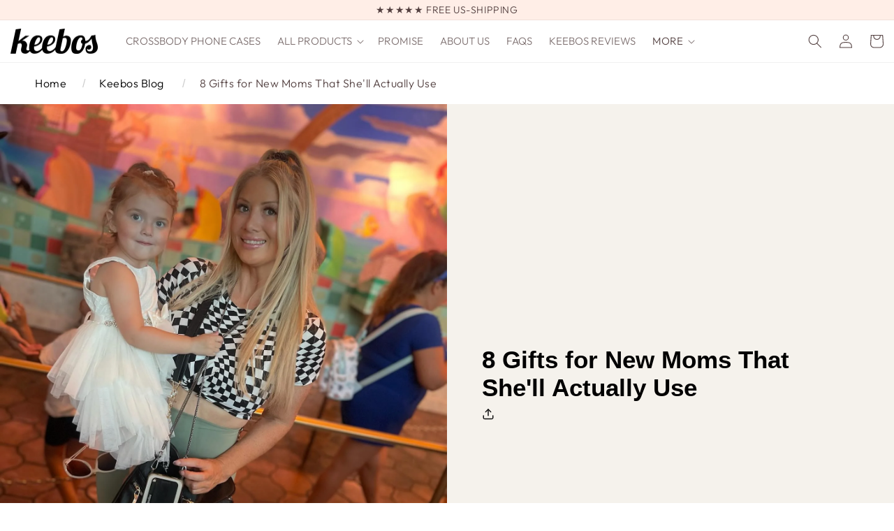

--- FILE ---
content_type: text/css
request_url: https://keebos.com/cdn/shop/t/38/assets/base.css?v=162752371922423781781762664231
body_size: 13869
content:
@import"http://fonts.cdnfonts.com/css/proxima-nova-2";.article main#MainContent{background:#f7f7f7}.article main#MainContent article.article-template{max-width:1024px;margin:50px auto;background:#fff;padding:40px;text-align:center}quantity-input.quantity{width:25rem}h6.shipping_value{display:none}img.product-section-image{margin:0}body.gradient.product nav.breadcrumbs{display:none}button.js-ajax-add-to-cart.product-form__submit.button.button--full-width.button--secondary{gap:10px}.article main#MainContent p,.article main#MainContent h1,.article main#MainContent h2,.article main#MainContent h3,.article main#MainContent div,.article main#MainContent li,.article main#MainContent ul,.article main#MainContent h4,.article main#MainContent h5,.article main#MainContent h6,.article main#MainContent span{font-family:Proxima Nova,sans-serif!important}.article main#MainContent article.article-template header.page-width.page-width--narrow{margin-top:0}.article main#MainContent article.article-template a{display:inline-block;max-width:50%}.article main#MainContent article.article-template .article-template__back.element-margin-top.center{margin-top:50px!important;margin-bottom:50px!important}.article main#MainContent article.article-template li span{text-transform:initial!important}.article main#MainContent .article-template__content.page-width.page-width--narrow.rte img{border:4px solid #FFFAC9}.article-template__title{margin:0;text-transform:uppercase;font-size:22px!important}.article-template__content.page-width.page-width--narrow.rte h1,.article main#MainContent article.article-template h2{text-transform:uppercase;font-size:18px}.article main#MainContent article.article-template p{font-size:18px!important;line-height:30px;color:#5d5d5d}.article main#MainContent article.article-template li b span{text-transform:initial}.article main#MainContent article.article-template li{text-transform:uppercase}.hide_desktop{text-align:center}@media screen and (min-width: 750px){.sc-bJBfJu.drQDYO.pf-77_{max-width:60%;margin:0 auto}.article-template__comment-wrapper{padding:3.6rem!important}}@media (max-width:989px){ul#Slider-template--14434896281734__1657428559bf6729b2 li .media.media--transparent.media--adapt img{position:static;transform:translate(0)!important}ul#Slider-template--14434896281734__1657428559bf6729b2 li .media.media--transparent.media--adapt{padding:0!important;transform:scale(1.3)}ul#Slider-template--14434896281734__1657428559bf6729b2 li{margin-bottom:0!important}ul#Slider-template--14434896281734__1657428559bf6729b2{display:grid;grid-template-columns:auto auto auto auto;align-items:center;padding-left:0;padding-right:0}li#Slide-template--14434896281734__1657428559bf6729b2-3{position:relative;left:10px}}@media (max-width:480px){body #mini-cart{width:320px!important}}@media (max-width:767px){.section-template--15039436128390__rich_text_hfLNYh-padding h2.rich-text__heading.rte.h2{margin-top:2rem;font-size:16px!important}.section-template--15039436128390__rich_text_hfLNYh-padding .rich-text__text.rte{text-align:left;color:#000}.rich-text__wrapper.rich-text__wrapper--center.page-width{width:100%}.section-template--15039436128390__rich_text_hfLNYh-padding{padding-top:0!important}.section-template--15039436128390__rich_text_hfLNYh-padding .rich-text__text.rte p{line-height:23px}#mini-cart h4{padding-left:10px}#mini-cart h4{margin-bottom:10px}h5.left_stock{margin-top:-10px!important;margin-bottom:0!important}.subtotal{margin-top:5px}#mini-cart table td{padding:4px!important}#mini-cart{padding-top:15px!important;padding-bottom:50px!important}.main_table_section table.hc-mini-table{max-height:500px}#mini-cart .hc-close{top:10px!important}p.ajaxcart__notes.text-center{margin-top:0;margin-bottom:10px}.hide_desktop img.product-section-image{display:none}body .article-template__hero-adapt.media img{width:100%!important}.article main#MainContent article.article-template a{max-width:100%!important}.article main#MainContent article.article-template{max-width:100%!important;padding:10px!important}body .collection-hero__description.rte{margin-bottom:.5rem!important}.main-collection-buttons{margin-top:10px!important;margin-bottom:0!important}.section-template--14580835385478__product-grid-padding{padding-top:0}body nav.breadcrumbs{padding:10px 0!important;margin-bottom:15px!important}}.page-width.section-template--14435857727622__16617952789ac9c892-padding.isolate .multicolumn-card.content-container{background:#fff!important}.accordion.custom_accordion .accordion{width:100%;max-width:var(--page-width);margin:2rem auto}.accordion.custom_accordion .accordion-item.active .accordion-item-body{display:block}div#Banner-template--14435857727622__1661795547757668c6{width:70%;margin:0 auto}section#shopify-section-template--14434896281734__1657428559bf6729b2 img.multicolumn-card__image{width:100%}ul#Slider-template--14434896281734__featured_collection .card__badge,.card__badge{display:none}div#Slide-template--14434896281734__16574236968e10d6c3-2 h2.banner__heading{font-size:40px;font-weight:700;line-height:65px}.accordion.custom_accordion .accordion-item{margin:1rem 0;border:1px solid #D7E5B4;border-top:0}section#shopify-section-template--14430943182982__16574236968e10d6c3 .button:before,section#shopify-section-template--14430943182982__16574236968e10d6c3 .button:after{box-shadow:none!important}.accordion.custom_accordion{border:0;margin-top:20px}.collection .card__information{text-align:center}h6.shipping_value{font-size:15px;padding:0;margin:10px 0;font-weight:500;line-height:19px;color:#000}.product .hide_product-page{display:none}.accordion.custom_accordion .accordion-item-header{padding:15px;min-height:3.5rem;line-height:1.25rem;font-weight:600;display:flex;align-items:center;position:relative;cursor:pointer;text-transform:uppercase;font-size:12px;font-family:var(--font-heading-family);color:rgb(var(--color-foreground));letter-spacing:1px;background:#d7e5b4}.accordion.custom_accordion .accordion-item-header:after{content:"+";font-size:2rem;position:absolute;right:1rem}.accordion.custom_accordion .accordion-item.active .accordion-item-header:after{content:"\2212"}.accordion.custom_accordion .accordion-item-body{display:none;transition:max-height .2s ease-out}.accordion.custom_accordion .accordion-item-body-content{padding:1rem;line-height:1.5rem}section#shopify-section-template--14430943182982__16574236968e10d6c3 a.button.button--primary{background:#79f325!important;color:#534040}.slideshow.banner a.button.button--primary,button.js-ajax-add-to-cart.product-form__submit{background:#2965f1;color:#fff}.slideshow.banner a.button.button--primary:after,button.js-ajax-add-to-cart.product-form__submit:after,button.js-ajax-add-to-cart.product-form__submit:before,.slideshow.banner a.button.button--primary:before{display:none}.slideshow.banner a.button.button--primary:hover,.slideshow.banner a.button.button--primary:focus{background:#fff;color:#2965f1}button.js-ajax-add-to-cart.product-form__submit:hover,button.js-ajax-add-to-cart.product-form__submit:focus{background:#2965f1!important}.product button.slider-button svg.icon.icon-caret{width:25px;height:25px;color:#000!important}div#ImageWithText--template--14434896412806__16597531776166f135,div#ImageWithText--template--14434896412806__1659752281f26db7a3,div#ImageWithText--template--14434896412806__1659752893885dcfd2,div#ImageWithText--template--14434896412806__16597534296f1ad486,div#ImageWithText--template--14434896412806__1659753302c0cdc185{padding:6rem 7rem 7rem}.main-collection-buttons .button-collection a{background:#d7e5b4;color:#534040;padding:14px 25px;text-align:center;display:inline-block;margin-bottom:10px;text-decoration:none;text-transform:uppercase;font-size:14px;letter-spacing:1.5px;line-height:17px;border:1px solid #D7E5B4;width:100%}.main-collection-buttons{display:grid;grid-template-columns:repeat(4,1fr);margin-top:20px;margin-bottom:10px;grid-column-gap:20px}.main-collection-buttons .button-collection{width:100%}section#shopify-section-template--14580835385478__5a30ec73-5fb6-4bd0-8f05-f3bca1044452 .rich-text__blocks.left{max-width:100%}.slider-counter.caption{font-size:15px}.main-collection-buttons .button-collection a:hover{color:#534040!important}.rich-text__text.rte ol{display:grid;grid-template-columns:repeat(3,1fr);margin-top:20px;margin-bottom:10px;grid-column-gap:20px;list-style:none;padding:0}.rich-text__text.rte ol li a{background:#d7e5b4;color:#534040;padding:14px 25px;text-align:center;display:inline-block;margin-bottom:10px;text-decoration:none;text-transform:uppercase;font-size:14px;letter-spacing:1.5px;line-height:17px;border:1px solid #D7E5B4;width:100%}.rich-text__text.rte ol li a span{text-decoration:none!important}@media (min-width:768px) and (max-width:1225px){.main-collection-buttons,.rich-text__text.rte ol{grid-template-columns:repeat(2,1fr);grid-column-gap:20px;grid-row-gap:10px}}@media (max-width:767px){.main-collection-buttons,.rich-text__text.rte ol{grid-template-columns:100%;grid-column-gap:0px}.main-collection-buttons .button-collection a{padding:12px 5px!important}.main-collection-buttons .button-collection{width:95%}.collection-hero__title{font-size:20px!important}.product button.slider-button svg.icon.icon-caret{width:15px;height:15px}p.ajaxcart__notes.text-center{line-height:21px}#mini-cart .hc-buttons.action.buttons a.checkout{margin-bottom:0}#mini-cart .hc-buttons.action.buttons{padding-bottom:0}ul#Slider-template--14434896281734__1657428559bf6729b2 li{margin-bottom:15px}section#shopify-section-template--14434896281734__1657445224ba4f95fe .banner__box.content-container.content-container--full-width-mobile.color-accent-2.gradient{background:var(--gradient-background)}section#shopify-section-template--14434896281734__1657445224ba4f95fe .banner__box.content-container.content-container--full-width-mobile.color-accent-2.gradient a.button.button--primary{background:#534040;color:#fff}section#shopify-section-template--14434896281734__1657445224ba4f95fe .banner__box.content-container.content-container--full-width-mobile.color-accent-2.gradient{background:var(--gradient-background);color:#534040}section#shopify-section-template--14434896281734__1657445224ba4f95fe .banner__box.content-container.content-container--full-width-mobile.color-accent-2.gradient h2.banner__heading.h1{color:#534040}.page-keebos-reviews h1.main-page-title.page-title.h0{font-size:20px!important}div#Slide-template--14434896281734__16574236968e10d6c3-2 h2.banner__heading{font-size:15px;line-height:20px}li#Slide-template--14434896281734__1657428559bf6729b2-4 .multicolumn-card__image-wrapper{max-width:70%;margin:0 auto}.accordion-item-header{font-size:10px}.accordion.custom_accordion{margin-top:10px;width:95%}section#shopify-section-template--14402325479558__1657445224ba4f95fe .banner__buttons a.button.button--primary{font-size:15px;line-height:18px;padding:15px 30px;background:#534040;color:#d7e5b4}section#shopify-section-template--14402325479558__1657445224ba4f95fe .banner__box{width:90%;background:#d7e5b4!important}section#shopify-section-template--14402325479558__1657445224ba4f95fe h2.banner__heading.h1,section#shopify-section-template--14402325479558__1657445224ba4f95fe .banner__text.body{color:#534040}}div#Slide-template--14402325479558__16574236968e10d6c3-2 h2{color:#534040}.article .article-template__content.page-width.page-width--narrow.rte h3{text-align:left!important;margin:20px 0}.article-template__hero-adapt.media img{position:static!important;width:100%!important;margin:0 auto}.article-template__hero-adapt.media{padding:0!important}.blog-second{display:grid;grid-template-columns:auto auto;grid-column-gap:50px}.blog-second img{width:100%}.blog-second iframe.giphy-embed{height:500px;width:100%}.blog-links{display:grid;grid-template-columns:auto auto auto;grid-column-gap:30px;margin:20px 0}.blog-links a{display:block!important;width:100%;max-width:100%!important}.blog-links img{height:100%}ul.list-blogs-links a{background:#534040;color:#fff;padding:10px 20px;text-decoration:none;font-size:15px;border-radius:2px}ul.list-blogs-links{display:grid;grid-template-columns:auto auto auto auto auto;list-style:none;padding-left:0!important;margin:50px 0}.blog-list-inner a{max-width:inherit!important;display:inline-block!important;margin-right:10px}div#mini-cart a.hc-remove{display:none}#mini-cart a,input.quantity-input{background-color:transparent!important;border:0!important;color:#fff!important;text-decoration:none}#mini-cart a{padding:10px 7px!important}.card-information{text-align:center!important}.index .collection-list li{max-width:49%!important;width:33%!important}#mini-cart h4{font-family:Open Sans,HelveticaNeue,Helvetica Neue,sans-serif;font-weight:400;margin-top:0;text-transform:uppercase;font-size:1em;color:#fff}#mini-cart .count{display:none!important}#mini-cart .hc-close{float:right;font-size:25px;FONT-VARIANT:JIS83;cursor:pointer;border-radius:50%;width:30px;text-align:center;position:absolute;top:20px;right:20px}p.ajaxified-cart-feedback.success{display:none!important}body p{font-size:16px!important}.article-template__content.page-width.page-width--narrow.rte a{margin-left:0;text-align:left;display:block;max-width:fit-content}:root,.color-background-1{--color-foreground: var(--color-base-text);--color-background: var(--color-base-background-1);--gradient-background: var(--gradient-base-background-1)}.color-background-2{--color-foreground: var(--color-base-text);--color-background: var(--color-base-background-2);--gradient-background: var(--gradient-base-background-2)}.color-inverse{--color-foreground: var(--color-base-background-1);--color-background: var(--color-base-text);--gradient-background: rgb(var(--color-base-text))}.color-accent-1{--color-foreground: var(--color-base-solid-button-labels);--color-background: var(--color-base-accent-1);--gradient-background: var(--gradient-base-accent-1)}.color-accent-2{--color-foreground: var(--color-base-solid-button-labels);--color-background: var(--color-base-accent-2);--gradient-background: var(--gradient-base-accent-2)}.color-foreground-outline-button{--color-foreground: var(--color-base-outline-button-labels)}.color-foreground-accent-1{--color-foreground: var(--color-base-accent-1)}.color-foreground-accent-2{--color-foreground: var(--color-base-accent-2)}:root,.color-background-1{--color-link: var(--color-base-outline-button-labels);--alpha-link: .85}.color-background-2,.color-inverse,.color-accent-1,.color-accent-2{--color-link: var(--color-foreground);--alpha-link: .7}:root,.color-background-1{--color-button: var(--color-base-accent-1);--color-button-text: var(--color-base-solid-button-labels);--alpha-button-background: 1;--alpha-button-border: 1}.color-background-2,.color-inverse,.color-accent-1,.color-accent-2{--color-button: var(--color-foreground);--color-button-text: var(--color-background)}.button--secondary{--color-button: var(--color-base-outline-button-labels);--color-button-text: var(--color-base-outline-button-labels);--color-button: var(--color-background);--alpha-button-background: 1}.color-background-2 .button--secondary,.color-accent-1 .button--secondary,.color-accent-2 .button--secondary,.color-inverse .button--secondary{--color-button: var(--color-background);--color-button-text: var(--color-foreground)}.button--tertiary{--color-button: var(--color-base-outline-button-labels);--color-button-text: var(--color-base-outline-button-labels);--alpha-button-background: 0;--alpha-button-border: .2}.color-background-2 .button--tertiary,.color-inverse .button--tertiary,.color-accent-1 .button--tertiary,.color-accent-2 .button--tertiary{--color-button: var(--color-foreground);--color-button-text: var(--color-foreground)}:root,.color-background-1{--color-badge-background: var(--color-background);--color-badge-border: var(--color-foreground);--alpha-badge-border: .1}.color-background-2,.color-inverse,.color-accent-1,.color-accent-2{--color-badge-background: var(--color-background);--color-badge-border: var(--color-background);--alpha-badge-border: 1}:root,.color-background-1,.color-background-2{--color-card-hover: var(--color-base-text)}.color-inverse{--color-card-hover: var(--color-base-background-1)}.color-accent-1,.color-accent-2{--color-card-hover: var(--color-base-solid-button-labels)}:root,.color-icon-text{--color-icon: rgb(var(--color-base-text))}.color-icon-accent-1{--color-icon: rgb(var(--color-base-accent-1))}.color-icon-accent-2{--color-icon: rgb(var(--color-base-accent-2))}.color-icon-outline-button{--color-icon: rgb(var(--color-base-outline-button-labels))}.contains-card,.card{--border-radius: var(--card-corner-radius);--border-width: var(--card-border-width);--border-opacity: var(--card-border-opacity);--shadow-horizontal-offset: var(--card-shadow-horizontal-offset);--shadow-vertical-offset: var(--card-shadow-vertical-offset);--shadow-blur-radius: var(--card-shadow-blur-radius);--shadow-opacity: var(--card-shadow-opacity);--shadow-visible: var(--card-shadow-visible)}.contains-content-container,.content-container{--border-radius: var(--text-boxes-radius);--border-width: var(--text-boxes-border-width);--border-opacity: var(--text-boxes-border-opacity);--shadow-horizontal-offset: var(--text-boxes-shadow-horizontal-offset);--shadow-vertical-offset: var(--text-boxes-shadow-vertical-offset);--shadow-blur-radius: var(--text-boxes-shadow-blur-radius);--shadow-opacity: var(--text-boxes-shadow-opacity);--shadow-visible: var(--text-boxes-shadow-visible)}.contains-media,.global-media-settings{--border-radius: var(--media-radius);--border-width: var(--media-border-width);--border-opacity: var(--media-border-opacity);--shadow-horizontal-offset: var(--media-shadow-horizontal-offset);--shadow-vertical-offset: var(--media-shadow-vertical-offset);--shadow-blur-radius: var(--media-shadow-blur-radius);--shadow-opacity: var(--media-shadow-opacity);--shadow-visible: var(--media-shadow-visible)}.no-js:not(html){display:none!important}html.no-js .no-js:not(html){display:block!important}.no-js-inline{display:none!important}html.no-js .no-js-inline{display:inline-block!important}html.no-js .no-js-hidden{display:none!important}.page-width{max-width:var(--page-width);margin:0 auto;padding:0 1.5rem}.page-width-desktop{padding:0;margin:0 auto}@media screen and (min-width: 750px){.page-width{padding:0 5rem}.page-width--narrow{padding:0 9rem}.page-width-desktop{padding:0}.page-width-tablet{padding:0 5rem}}@media screen and (min-width: 990px){.page-width--narrow{max-width:72.6rem;padding:0}.page-width-desktop{max-width:var(--page-width);padding:0 5rem}}.isolate{position:relative;z-index:0}.section+.section{margin-top:var(--spacing-sections-mobile)}@media screen and (min-width: 750px){.section+.section{margin-top:var(--spacing-sections-desktop)}}.element-margin-top{margin-top:5rem}@media screen and (min-width: 750px){.element-margin{margin-top:calc(5rem + var(--page-width-margin))}}body,.color-background-1,.color-background-2,.color-inverse,.color-accent-1,.color-accent-2{color:rgba(var(--color-foreground),.75);background-color:rgb(var(--color-background))}.background-secondary{background-color:rgba(var(--color-foreground),.04)}.grid-auto-flow{display:grid;grid-auto-flow:column}.page-margin,.shopify-challenge__container{margin:7rem auto}.rte-width{max-width:82rem;margin:0 auto 2rem}.list-unstyled{margin:0;padding:0;list-style:none}.visually-hidden{position:absolute!important;overflow:hidden;width:1px;height:1px;margin:-1px;padding:0;border:0;clip:rect(0 0 0 0);word-wrap:normal!important}.visually-hidden--inline{margin:0;height:1em}.overflow-hidden{overflow:hidden}.skip-to-content-link:focus{z-index:9999;position:inherit;overflow:auto;width:auto;height:auto;clip:auto}.full-width-link{position:absolute;top:0;right:0;bottom:0;left:0;z-index:2}::selection{background-color:rgba(var(--color-foreground),.2)}.text-body{font-size:1.5rem;letter-spacing:.06rem;line-height:calc(1 + .8 / var(--font-body-scale));font-family:var(--font-body-family);font-style:var(--font-body-style);font-weight:var(--font-body-weight)}h1,h2,h3,h4,h5,.h0,.h1,.h2,.h3,.h4,.h5{font-family:var(--font-heading-family);font-style:var(--font-heading-style);font-weight:var(--font-heading-weight);letter-spacing:calc(var(--font-heading-scale) * .06rem);color:rgb(var(--color-foreground));line-height:calc(1 + .3/max(1,var(--font-heading-scale)));word-break:break-word}.hxl{font-size:calc(var(--font-heading-scale) * 5rem)}@media only screen and (min-width: 750px){.hxl{font-size:calc(var(--font-heading-scale) * 6.2rem)}}.h0{font-size:calc(var(--font-heading-scale) * 4rem)}@media only screen and (min-width: 750px){.h0{font-size:calc(var(--font-heading-scale) * 5.2rem)}}h1,.h1{font-size:calc(var(--font-heading-scale) * 3rem)}@media only screen and (min-width: 750px){h1,.h1{font-size:calc(var(--font-heading-scale) * 4rem)}}h2,.h2{font-size:calc(var(--font-heading-scale) * 2rem)}@media only screen and (min-width: 750px){h2,.h2{font-size:calc(var(--font-heading-scale) * 2.4rem)}}h3,.h3{font-size:calc(var(--font-heading-scale) * 1.7rem)}@media only screen and (min-width: 750px){h3,.h3{font-size:calc(var(--font-heading-scale) * 1.8rem)}}h4,.h4{font-family:var(--font-heading-family);font-style:var(--font-heading-style);font-size:calc(var(--font-heading-scale) * 1.5rem)}h5,.h5{font-size:calc(var(--font-heading-scale) * 1.2rem)}@media only screen and (min-width: 750px){h5,.h5{font-size:calc(var(--font-heading-scale) * 1.3rem)}}h6,.h6{color:rgba(var(--color-foreground),.75);margin-block-start:1.67em;margin-block-end:1.67em}blockquote{font-style:italic;color:rgba(var(--color-foreground),.75);border-left:.2rem solid rgba(var(--color-foreground),.2);padding-left:1rem}@media screen and (min-width: 750px){blockquote{padding-left:1.5rem}}.caption{font-size:1rem;letter-spacing:.07rem;line-height:calc(1 + .7 / var(--font-body-scale))}@media screen and (min-width: 750px){.caption{font-size:1.2rem}}.caption-with-letter-spacing{font-size:1rem;letter-spacing:.13rem;line-height:calc(1 + .2 / var(--font-body-scale));text-transform:uppercase}.caption-with-letter-spacing--medium{font-size:1.2rem;letter-spacing:.16rem}.caption-with-letter-spacing--large{font-size:1.4rem;letter-spacing:.18rem}.caption-large,.customer .field input,.customer select,.field__input,.form__label,.select__select{font-size:1.3rem;line-height:calc(1 + .5 / var(--font-body-scale));letter-spacing:.04rem}.color-foreground{color:rgb(var(--color-foreground))}table:not([class]){table-layout:fixed;border-collapse:collapse;font-size:1.4rem;border-style:hidden;box-shadow:0 0 0 .1rem rgba(var(--color-foreground),.2)}table:not([class]) td,table:not([class]) th{padding:1em;border:.1rem solid rgba(var(--color-foreground),.2)}.hidden{display:none!important}@media screen and (max-width: 749px){.small-hide{display:none!important}}@media screen and (min-width: 750px) and (max-width: 989px){.medium-hide{display:none!important}}@media screen and (min-width: 990px){.large-up-hide{display:none!important}}.left{text-align:left}.center{text-align:center}.right{text-align:right}.uppercase{text-transform:uppercase}.light{opacity:.7}a:empty,ul:empty,dl:empty,div:empty,section:empty,article:empty,p:empty,h1:empty,h2:empty,h3:empty,h4:empty,h5:empty,h6:empty{display:none}.link,.customer a{cursor:pointer;display:inline-block;border:none;box-shadow:none;text-decoration:underline;text-underline-offset:.3rem;color:rgb(var(--color-link));background-color:transparent;font-size:1.4rem;font-family:inherit}.link--text{color:rgb(var(--color-foreground))}.link--text:hover{color:rgba(var(--color-foreground),.75)}.link-with-icon{display:inline-flex;font-size:1.4rem;font-weight:600;letter-spacing:.1rem;text-decoration:none;margin-bottom:4.5rem;white-space:nowrap}.list-collections ul.collection-list{margin-bottom:50px}.list-collections ul.collection-list li h3.card__heading a{text-align:center;font-size:15px;line-height:27px;text-transform:uppercase}@media screen and (min-width: 990px){.list-collections .grid--3-col-desktop .grid__item{width:calc(32.5% - var(--grid-desktop-horizontal-spacing) * 2 / 3);max-width:calc(32.5% - var(--grid-desktop-horizontal-spacing) * 2 / 3)}}section#shopify-section-template--14345873424518__16574408119245f100 .grid--3-col-desktop .grid__item{width:calc(32.5% - var(--grid-desktop-horizontal-spacing) * 2 / 3);max-width:calc(32.5% - var(--grid-desktop-horizontal-spacing) * 2 / 3)}.collection-list.grid--4-col-desktop .grid__item{width:calc(24% - var(--grid-desktop-horizontal-spacing) * 3 / 4);max-width:calc(24% - var(--grid-desktop-horizontal-spacing) * 3 / 4)}.link-with-icon .icon{width:1.5rem;margin-left:1rem}ul#product-grid li,ul.collection-list li{border:1px solid #D7E5B4;padding:10px;margin:5px}.list-collections h1.title.title--primary{font-size:36px;text-align:center;margin:70px 0;font-weight:800;line-height:50px}a:not([href]){cursor:not-allowed}.circle-divider:after{content:"\2022";margin:0 1.3rem 0 1.5rem}.circle-divider:last-of-type:after{display:none}hr{border:none;height:.1rem;background-color:rgba(var(--color-foreground),.2);display:block;margin:5rem 0}@media screen and (min-width: 750px){hr{margin:7rem 0}}.full-unstyled-link{text-decoration:none;color:currentColor;display:block}.placeholder{background-color:rgba(var(--color-foreground),.04);color:rgba(var(--color-foreground),.55);fill:rgba(var(--color-foreground),.55)}details>*{box-sizing:border-box}.break{word-break:break-word}.visibility-hidden{visibility:hidden}@media (prefers-reduced-motion){.motion-reduce{transition:none!important;animation:none!important}}:root{--duration-short: .1s;--duration-default: .2s;--duration-long: .5s}.underlined-link,.customer a{color:rgba(var(--color-link),var(--alpha-link));text-underline-offset:.3rem;text-decoration-thickness:.1rem;transition:text-decoration-thickness ease .1s}.underlined-link:hover,.customer a:hover{color:rgb(var(--color-link));text-decoration-thickness:.2rem}.icon-arrow{width:1.5rem}h3 .icon-arrow,.h3 .icon-arrow{width:calc(var(--font-heading-scale) * 1.5rem)}.animate-arrow .icon-arrow path{transform:translate(-.25rem);transition:transform var(--duration-short) ease}.animate-arrow:hover .icon-arrow path{transform:translate(-.05rem)}summary{cursor:pointer;list-style:none;position:relative}summary .icon-caret{position:absolute;height:.6rem;right:1.5rem;top:calc(50% - .2rem)}summary::-webkit-details-marker{display:none}.disclosure-has-popup{position:relative}.disclosure-has-popup[open]>summary:before{position:fixed;top:0;right:0;bottom:0;left:0;z-index:2;display:block;cursor:default;content:" ";background:transparent}.disclosure-has-popup>summary:before{display:none}.disclosure-has-popup[open]>summary+*{z-index:100}@media screen and (min-width: 750px){.disclosure-has-popup[open]>summary+*{z-index:4}.facets .disclosure-has-popup[open]>summary+*{z-index:2}}*:focus{outline:0;box-shadow:none}*:focus-visible{outline:.2rem solid rgba(var(--color-foreground),.5);outline-offset:.3rem;box-shadow:0 0 0 .3rem rgb(var(--color-background)),0 0 .5rem .4rem rgba(var(--color-foreground),.3)}.focused,.no-js *:focus{outline:.2rem solid rgba(var(--color-foreground),.5);outline-offset:.3rem;box-shadow:0 0 0 .3rem rgb(var(--color-background)),0 0 .5rem .4rem rgba(var(--color-foreground),.3)}.no-js *:focus:not(:focus-visible){outline:0;box-shadow:none}.focus-inset:focus-visible{outline:.2rem solid rgba(var(--color-foreground),.5);outline-offset:-.2rem;box-shadow:0 0 .2rem rgba(var(--color-foreground),.3)}.focused.focus-inset,.no-js .focus-inset:focus{outline:.2rem solid rgba(var(--color-foreground),.5);outline-offset:-.2rem;box-shadow:0 0 .2rem rgba(var(--color-foreground),.3)}.no-js .focus-inset:focus:not(:focus-visible){outline:0;box-shadow:none}.focus-none{box-shadow:none!important;outline:0!important}.focus-offset:focus-visible{outline:.2rem solid rgba(var(--color-foreground),.5);outline-offset:1rem;box-shadow:0 0 0 1rem rgb(var(--color-background)),0 0 .2rem 1.2rem rgba(var(--color-foreground),.3)}.focus-offset.focused,.no-js .focus-offset:focus{outline:.2rem solid rgba(var(--color-foreground),.5);outline-offset:1rem;box-shadow:0 0 0 1rem rgb(var(--color-background)),0 0 .2rem 1.2rem rgba(var(--color-foreground),.3)}.no-js .focus-offset:focus:not(:focus-visible){outline:0;box-shadow:none}.title,.title-wrapper-with-link{margin:3rem 0 2rem}.title-wrapper-with-link .title{margin:0}.title .link{font-size:inherit}.title-wrapper{margin-bottom:3rem}.title-wrapper-with-link{display:flex;justify-content:space-between;align-items:flex-end;gap:1rem;margin-bottom:3rem;flex-wrap:wrap}.title--primary{margin:4rem 0}.title-wrapper--self-padded-tablet-down,.title-wrapper--self-padded-mobile{padding-left:1.5rem;padding-right:1.5rem}@media screen and (min-width: 750px){.title-wrapper--self-padded-mobile{padding-left:0;padding-right:0}}@media screen and (min-width: 990px){.title,.title-wrapper-with-link{margin:5rem 0 3rem}.collection .grid--4-col-desktop .grid__item{width:calc(24% - var(--grid-desktop-horizontal-spacing) * 3 / 4);max-width:calc(24% - var(--grid-desktop-horizontal-spacing) * 3 / 5)}.title--primary{margin:2rem 0}.title-wrapper-with-link{align-items:center}.title-wrapper-with-link .title{margin-bottom:0}.title-wrapper--self-padded-tablet-down{padding-left:0;padding-right:0}}.title-wrapper-with-link .link-with-icon{margin:0;flex-shrink:0;display:flex;align-items:center}.title-wrapper-with-link .link-with-icon svg{width:1.5rem}.title-wrapper-with-link a{color:rgb(var(--color-link));margin-top:0;flex-shrink:0}.title-wrapper--no-top-margin{margin-top:0}.title-wrapper--no-top-margin>.title{margin-top:0}.subtitle{font-size:1.8rem;line-height:calc(1 + .8 / var(--font-body-scale));letter-spacing:.06rem;color:rgba(var(--color-foreground),.7)}.subtitle--small{font-size:1.4rem;letter-spacing:.1rem}.subtitle--medium{font-size:1.6rem;letter-spacing:.08rem}.grid{display:flex;flex-wrap:wrap;margin-bottom:2rem;padding:0;list-style:none;column-gap:var(--grid-mobile-horizontal-spacing);row-gap:var(--grid-mobile-vertical-spacing)}@media screen and (min-width: 750px){.grid{column-gap:var(--grid-desktop-horizontal-spacing);row-gap:var(--grid-desktop-vertical-spacing)}}.grid:last-child{margin-bottom:0}.grid__item{width:calc(25% - var(--grid-mobile-horizontal-spacing) * 3 / 4);max-width:calc(50% - var(--grid-mobile-horizontal-spacing) / 2);flex-grow:1;flex-shrink:0}@media screen and (min-width: 750px){.grid__item{width:calc(25% - var(--grid-desktop-horizontal-spacing) * 3 / 4);max-width:calc(50% - var(--grid-desktop-horizontal-spacing) / 2)}}.grid--gapless.grid{column-gap:0;row-gap:0}@media screen and (max-width: 990px){ul#product-grid li{margin:0}}@media screen and (max-width: 749px){.grid__item.slider__slide--full-width{width:100%;max-width:none}}.grid--1-col .grid__item{max-width:100%;width:100%}.grid--3-col .grid__item{width:calc(33.33% - var(--grid-mobile-horizontal-spacing) * 2 / 3)}@media screen and (min-width: 750px){.grid--3-col .grid__item{width:calc(33.33% - var(--grid-desktop-horizontal-spacing) * 2 / 3)}}.grid--2-col .grid__item{width:calc(50% - var(--grid-mobile-horizontal-spacing) / 2)}@media screen and (min-width: 750px){.grid--2-col .grid__item{width:calc(50% - var(--grid-desktop-horizontal-spacing) / 2)}.grid--4-col-tablet .grid__item{width:calc(25% - var(--grid-desktop-horizontal-spacing) * 3 / 4)}.grid--3-col-tablet .grid__item{width:calc(33.33% - var(--grid-desktop-horizontal-spacing) * 2 / 3)}.grid--2-col-tablet .grid__item{width:calc(50% - var(--grid-desktop-horizontal-spacing) / 2)}}@media screen and (max-width: 989px){.grid--1-col-tablet-down .grid__item{width:100%;max-width:100%}.slider--tablet.grid--peek{margin:0;width:100%}.slider--tablet.grid--peek .grid__item{box-sizing:content-box;margin:0}}@media screen and (min-width: 990px){.grid--6-col-desktop .grid__item{width:calc(16.66% - var(--grid-desktop-horizontal-spacing) * 5 / 6);max-width:calc(16.66% - var(--grid-desktop-horizontal-spacing) * 5 / 6)}.grid--5-col-desktop .grid__item{width:calc(20% - var(--grid-desktop-horizontal-spacing) * 4 / 5);max-width:calc(20% - var(--grid-desktop-horizontal-spacing) * 4 / 5)}.grid--4-col-desktop .grid__item{width:calc(25% - var(--grid-desktop-horizontal-spacing) * 3 / 4);max-width:calc(25% - var(--grid-desktop-horizontal-spacing) * 3 / 4)}.grid--3-col-desktop .grid__item{width:calc(32.33% - var(--grid-desktop-horizontal-spacing) * 2 / 3);max-width:calc(33.33% - var(--grid-desktop-horizontal-spacing) * 2 / 3)}.grid--2-col-desktop .grid__item{width:calc(50% - var(--grid-desktop-horizontal-spacing) / 2);max-width:calc(50% - var(--grid-desktop-horizontal-spacing) / 2)}}@media screen and (min-width: 990px){.grid--1-col-desktop{flex:0 0 100%;max-width:100%}.grid--1-col-desktop .grid__item{width:100%;max-width:100%}}@media screen and (max-width: 749px){.grid--peek.slider--mobile{margin:0;width:100%}.grid--peek.slider--mobile .grid__item{box-sizing:content-box;margin:0}.grid--peek .grid__item{min-width:35%}.grid--peek.slider .grid__item:first-of-type{margin-left:1.5rem}.grid--peek.slider .grid__item:last-of-type{margin-right:1.5rem}.grid--2-col-tablet-down .grid__item{width:calc(50% - var(--grid-mobile-horizontal-spacing) / 2)}.slider--tablet.grid--peek.grid--2-col-tablet-down .grid__item,.grid--peek .grid__item{width:calc(50% - var(--grid-mobile-horizontal-spacing) - 3rem)}.slider--tablet.grid--peek.grid--1-col-tablet-down .grid__item,.slider--mobile.grid--peek.grid--1-col-tablet-down .grid__item{width:calc(100% - var(--grid-mobile-horizontal-spacing) - 3rem)}}@media screen and (min-width: 750px) and (max-width: 989px){.slider--tablet.grid--peek .grid__item{width:calc(25% - var(--grid-desktop-horizontal-spacing) - 3rem)}.slider--tablet.grid--peek.grid--3-col-tablet .grid__item{width:calc(33.33% - var(--grid-desktop-horizontal-spacing) - 3rem)}.slider--tablet.grid--peek.grid--2-col-tablet .grid__item,.slider--tablet.grid--peek.grid--2-col-tablet-down .grid__item{width:calc(50% - var(--grid-desktop-horizontal-spacing) - 3rem)}.slider--tablet.grid--peek .grid__item:first-of-type{margin-left:1.5rem}.slider--tablet.grid--peek .grid__item:last-of-type{margin-right:1.5rem}.grid--2-col-tablet-down .grid__item{width:calc(50% - var(--grid-desktop-horizontal-spacing) / 2)}.grid--1-col-tablet-down.grid--peek .grid__item{width:calc(100% - var(--grid-desktop-horizontal-spacing) - 3rem)}}.media{display:block;background-color:rgba(var(--color-foreground),.1);position:relative;overflow:hidden}.media--transparent{background-color:transparent}.media>*:not(.zoom):not(.deferred-media__poster-button),.media model-viewer{display:block;max-width:100%;position:absolute;top:0;left:0;height:100%;width:100%}.media>img{object-fit:cover;object-position:center center;transition:opacity .4s cubic-bezier(.25,.46,.45,.94)}.media--square{padding-bottom:100%}.media--portrait{padding-bottom:125%}.media--landscape{padding-bottom:66.6%}.media--cropped{padding-bottom:56%}.media--16-9{padding-bottom:56.25%}.media--circle{padding-bottom:100%;border-radius:50%}.media.media--hover-effect>img+img{opacity:0}@media screen and (min-width: 990px){.media--cropped{padding-bottom:63%}}deferred-media{display:block}.button,.shopify-challenge__button,.customer button,button.shopify-payment-button__button--unbranded,.shopify-payment-button [role=button],.cart__dynamic-checkout-buttons [role=button],.cart__dynamic-checkout-buttons iframe{--shadow-horizontal-offset: var(--buttons-shadow-horizontal-offset);--shadow-vertical-offset: var(--buttons-shadow-vertical-offset);--shadow-blur-radius: var(--buttons-shadow-blur-radius);--shadow-opacity: var(--buttons-shadow-opacity);--shadow-visible: var(--buttons-shadow-visible);--border-offset: var(--buttons-border-offset);--border-opacity: calc(1 - var(--buttons-border-opacity));border-radius:var(--buttons-radius-outset);position:relative}.button,.shopify-challenge__button,.customer button,button.shopify-payment-button__button--unbranded{min-width:calc(12rem + var(--buttons-border-width) * 2);min-height:calc(4.5rem + var(--buttons-border-width) * 2)}.shopify-payment-button__button--branded{z-index:auto}.cart__dynamic-checkout-buttons iframe{box-shadow:var(--shadow-horizontal-offset) var(--shadow-vertical-offset) var(--shadow-blur-radius) rgba(var(--color-base-text),var(--shadow-opacity))}.button,.shopify-challenge__button,.customer button{display:inline-flex;justify-content:center;align-items:center;border:0;padding:0 3rem;cursor:pointer;font:inherit;font-size:1.5rem;text-decoration:none;color:rgb(var(--color-button-text));transition:box-shadow var(--duration-short) ease;-webkit-appearance:none;appearance:none;background-color:rgba(var(--color-button),var(--alpha-button-background))}.button:before,.shopify-challenge__button:before,.customer button:before,.shopify-payment-button__button--unbranded:before,.shopify-payment-button [role=button]:before,.cart__dynamic-checkout-buttons [role=button]:before{content:"";position:absolute;top:0;right:0;bottom:0;left:0;z-index:-1;border-radius:var(--buttons-radius-outset);box-shadow:var(--shadow-horizontal-offset) var(--shadow-vertical-offset) var(--shadow-blur-radius) rgba(var(--color-shadow),var(--shadow-opacity))}.button:after,.shopify-challenge__button:after,.customer button:after,.shopify-payment-button__button--unbranded:after{content:"";position:absolute;top:var(--buttons-border-width);right:var(--buttons-border-width);bottom:var(--buttons-border-width);left:var(--buttons-border-width);z-index:1;border-radius:var(--buttons-radius);box-shadow:0 0 0 calc(var(--buttons-border-width) + var(--border-offset)) rgba(var(--color-button-text),var(--border-opacity)),0 0 0 var(--buttons-border-width) rgba(var(--color-button),var(--alpha-button-background));transition:box-shadow var(--duration-short) ease}.button:not([disabled]):hover:after,.shopify-challenge__button:hover:after,.customer button:hover:after,.shopify-payment-button__button--unbranded:hover:after{--border-offset: 1.3px;box-shadow:0 0 0 calc(var(--buttons-border-width) + var(--border-offset)) rgba(var(--color-button-text),var(--border-opacity)),0 0 0 calc(var(--buttons-border-width) + 1px) rgba(var(--color-button),var(--alpha-button-background))}.button--secondary:after{--border-opacity: var(--buttons-border-opacity)}.button:focus-visible,.button:focus,.button.focused,.shopify-payment-button__button--unbranded:focus-visible,.shopify-payment-button [role=button]:focus-visible,.shopify-payment-button__button--unbranded:focus,.shopify-payment-button [role=button]:focus{outline:0;box-shadow:0 0 0 .3rem rgb(var(--color-background)),0 0 0 .5rem rgba(var(--color-foreground),.5),0 0 .5rem .4rem rgba(var(--color-foreground),.3)}.button:focus:not(:focus-visible):not(.focused),.shopify-payment-button__button--unbranded:focus:not(:focus-visible):not(.focused),.shopify-payment-button [role=button]:focus:not(:focus-visible):not(.focused){box-shadow:inherit}.button::selection,.shopify-challenge__button::selection,.customer button::selection{background-color:rgba(var(--color-button-text),.3)}.button,.button-label,.shopify-challenge__button,.customer button{font-size:1.5rem;letter-spacing:.1rem;line-height:calc(1 + .2 / var(--font-body-scale))}.button--tertiary{font-size:1.2rem;padding:1rem 1.5rem;min-width:calc(9rem + var(--buttons-border-width) * 2);min-height:calc(3.5rem + var(--buttons-border-width) * 2)}.button--small{padding:1.2rem 2.6rem}.button:disabled,.button[aria-disabled=true],.button.disabled,.customer button:disabled,.customer button[aria-disabled=true],.customer button.disabled{cursor:not-allowed;opacity:.5}.button--full-width{display:flex;width:100%}.button.loading{color:transparent;position:relative}@media screen and (forced-colors: active){.button.loading{color:rgb(var(--color-foreground))}}.button.loading>.loading-overlay__spinner{top:50%;left:50%;transform:translate(-50%,-50%);position:absolute;height:100%;display:flex;align-items:center}.button.loading>.loading-overlay__spinner .spinner{width:fit-content}.button.loading>.loading-overlay__spinner .path{stroke:rgb(var(--color-button-text))}.share-button{display:block;position:relative}.share-button details{width:fit-content}.share-button__button{font-size:1.4rem;display:flex;min-height:2.4rem;align-items:center;color:rgb(var(--color-link));margin-left:0;padding-left:0}details[open]>.share-button__fallback{animation:animateMenuOpen var(--duration-default) ease}.share-button__button:hover{text-decoration:underline;text-underline-offset:.3rem}.share-button__button,.share-button__fallback button{cursor:pointer;background-color:transparent;border:none}.share-button__button .icon-share{height:1.2rem;margin-right:1rem;width:1.3rem}.share-button__fallback{display:flex;align-items:center;position:absolute;top:3rem;left:.1rem;z-index:3;width:100%;min-width:max-content;border-radius:var(--inputs-radius);border:0}.share-button__fallback:after{pointer-events:none;content:"";position:absolute;top:var(--inputs-border-width);right:var(--inputs-border-width);bottom:var(--inputs-border-width);left:var(--inputs-border-width);border:.1rem solid transparent;border-radius:var(--inputs-radius);box-shadow:0 0 0 var(--inputs-border-width) rgba(var(--color-foreground),var(--inputs-border-opacity));transition:box-shadow var(--duration-short) ease;z-index:1}.share-button__fallback:before{background:rgb(var(--color-background));pointer-events:none;content:"";position:absolute;top:0;right:0;bottom:0;left:0;border-radius:var(--inputs-radius-outset);box-shadow:var(--inputs-shadow-horizontal-offset) var(--inputs-shadow-vertical-offset) var(--inputs-shadow-blur-radius) rgba(var(--color-base-text),var(--inputs-shadow-opacity));z-index:-1}.share-button__fallback button{width:4.4rem;height:4.4rem;padding:0;flex-shrink:0;display:flex;justify-content:center;align-items:center;position:relative;right:var(--inputs-border-width)}.share-button__fallback button:hover{color:rgba(var(--color-foreground),.75)}.share-button__fallback button:hover svg{transform:scale(1.07)}.share-button__close:not(.hidden)+.share-button__copy{display:none}.share-button__close,.share-button__copy{background-color:transparent;color:rgb(var(--color-foreground))}.share-button__copy:focus-visible,.share-button__close:focus-visible{background-color:rgb(var(--color-background));z-index:2}.share-button__copy:focus,.share-button__close:focus{background-color:rgb(var(--color-background));z-index:2}.field:not(:focus-visible):not(.focused)+.share-button__copy:not(:focus-visible):not(.focused),.field:not(:focus-visible):not(.focused)+.share-button__close:not(:focus-visible):not(.focused){background-color:inherit}.share-button__fallback .field:after,.share-button__fallback .field:before{content:none}.share-button__fallback .field{border-radius:0;min-width:auto;min-height:auto;transition:none}.share-button__fallback .field__input:focus,.share-button__fallback .field__input:-webkit-autofill{outline:.2rem solid rgba(var(--color-foreground),.5);outline-offset:.1rem;box-shadow:0 0 0 .1rem rgb(var(--color-background)),0 0 .5rem .4rem rgba(var(--color-foreground),.3)}.share-button__fallback .field__input{box-shadow:none;text-overflow:ellipsis;white-space:nowrap;overflow:hidden;filter:none;min-width:auto;min-height:auto}.share-button__fallback .field__input:hover{box-shadow:none}.share-button__fallback .icon{width:1.5rem;height:1.5rem}.share-button__message:not(:empty){display:flex;align-items:center;width:100%;height:100%;margin-top:0;padding:.8rem 0 .8rem 1.5rem;margin:var(--inputs-border-width)}.share-button__message:not(:empty):not(.hidden)~*{display:none}.field__input,.select__select,.customer .field input,.customer select{-webkit-appearance:none;appearance:none;background-color:rgb(var(--color-background));color:rgb(var(--color-foreground));font-size:1.6rem;width:100%;box-sizing:border-box;transition:box-shadow var(--duration-short) ease;border-radius:var(--inputs-radius);height:4.5rem;min-height:calc(var(--inputs-border-width) * 2);min-width:calc(7rem + (var(--inputs-border-width) * 2));position:relative;border:0}.field:before,.select:before,.customer .field:before,.customer select:before,.localization-form__select:before{pointer-events:none;content:"";position:absolute;top:0;right:0;bottom:0;left:0;border-radius:var(--inputs-radius-outset);box-shadow:var(--inputs-shadow-horizontal-offset) var(--inputs-shadow-vertical-offset) var(--inputs-shadow-blur-radius) rgba(var(--color-base-text),var(--inputs-shadow-opacity));z-index:-1}.field:after,.select:after,.customer .field:after,.customer select:after,.localization-form__select:after{pointer-events:none;content:"";position:absolute;top:var(--inputs-border-width);right:var(--inputs-border-width);bottom:var(--inputs-border-width);left:var(--inputs-border-width);border:.1rem solid transparent;border-radius:var(--inputs-radius);box-shadow:0 0 0 var(--inputs-border-width) rgba(var(--color-foreground),var(--inputs-border-opacity));transition:box-shadow var(--duration-short) ease;z-index:1}.select__select{font-family:var(--font-body-family);font-style:var(--font-body-style);font-weight:var(--font-body-weight);font-size:1.2rem;color:rgba(var(--color-foreground),.75)}.field:hover.field:after,.select:hover.select:after,.select__select:hover.select__select:after,.customer .field:hover.field:after,.customer select:hover.select:after,.localization-form__select:hover.localization-form__select:after{box-shadow:0 0 0 calc(.1rem + var(--inputs-border-width)) rgba(var(--color-foreground),var(--inputs-border-opacity));outline:0;border-radius:var(--inputs-radius)}.field__input:focus-visible,.select__select:focus-visible,.customer .field input:focus-visible,.customer select:focus-visible,.localization-form__select:focus-visible.localization-form__select:after{box-shadow:0 0 0 calc(.1rem + var(--inputs-border-width)) rgba(var(--color-foreground));outline:0;border-radius:var(--inputs-radius)}.field__input:focus,.select__select:focus,.customer .field input:focus,.customer select:focus,.localization-form__select:focus.localization-form__select:after{box-shadow:0 0 0 calc(.1rem + var(--inputs-border-width)) rgba(var(--color-foreground));outline:0;border-radius:var(--inputs-radius)}.localization-form__select:focus{outline:0;box-shadow:none}.text-area,.select{display:flex;position:relative;width:100%}.select .icon-caret,.customer select+svg{height:.6rem;pointer-events:none;position:absolute;top:calc(50% - .2rem);right:calc(var(--inputs-border-width) + 1.5rem)}.select__select,.customer select{cursor:pointer;line-height:calc(1 + .6 / var(--font-body-scale));padding:0 2rem;margin:var(--inputs-border-width);min-height:calc(var(--inputs-border-width) * 2)}.field{position:relative;width:100%;display:flex;transition:box-shadow var(--duration-short) ease}.customer .field{display:flex}.field--with-error{flex-wrap:wrap}.field__input,.customer .field input{flex-grow:1;text-align:left;padding:1.5rem;margin:var(--inputs-border-width);transition:box-shadow var(--duration-short) ease}.field__label,.customer .field label{font-size:1.6rem;left:calc(var(--inputs-border-width) + 2rem);top:calc(1rem + var(--inputs-border-width));margin-bottom:0;pointer-events:none;position:absolute;transition:top var(--duration-short) ease,font-size var(--duration-short) ease;color:rgba(var(--color-foreground),.75);letter-spacing:.1rem;line-height:1.5}.field__input:focus~.field__label,.field__input:not(:placeholder-shown)~.field__label,.field__input:-webkit-autofill~.field__label,.customer .field input:focus~label,.customer .field input:not(:placeholder-shown)~label,.customer .field input:-webkit-autofill~label{font-size:1rem;top:calc(var(--inputs-border-width) + .5rem);left:calc(var(--inputs-border-width) + 2rem);letter-spacing:.04rem}.field__input:focus,.field__input:not(:placeholder-shown),.field__input:-webkit-autofill,.customer .field input:focus,.customer .field input:not(:placeholder-shown),.customer .field input:-webkit-autofill{padding:2.2rem 1.5rem .8rem 2rem;margin:var(--inputs-border-width)}.field__input::-webkit-search-cancel-button,.customer .field input::-webkit-search-cancel-button{display:none}.field__input::placeholder,.customer .field input::placeholder{opacity:0}.field__button{align-items:center;background-color:transparent;border:0;color:currentColor;cursor:pointer;display:flex;height:4.4rem;justify-content:center;overflow:hidden;padding:0;position:absolute;right:0;top:0;width:4.4rem}.field__button>svg{height:2.5rem;width:2.5rem}.field__input:-webkit-autofill~.field__button,.field__input:-webkit-autofill~.field__label,.customer .field input:-webkit-autofill~label{color:#000}.text-area{font-family:var(--font-body-family);font-style:var(--font-body-style);font-weight:var(--font-body-weight);min-height:10rem;resize:none}input[type=checkbox]{display:inline-block;width:auto;margin-right:.5rem}.form__label{display:block;margin-bottom:.6rem}.form__message{align-items:center;display:flex;font-size:1.4rem;line-height:1;margin-top:1rem}.form__message--large{font-size:1.6rem}.customer .field .form__message{font-size:1.4rem;text-align:left}.form__message .icon,.customer .form__message svg{flex-shrink:0;height:1.3rem;margin-right:.5rem;width:1.3rem}.form__message--large .icon,.customer .form__message svg{height:1.5rem;width:1.5rem;margin-right:1rem}.customer .field .form__message svg{align-self:start}.form-status{margin:0;font-size:1.6rem}.form-status-list{padding:0;margin:2rem 0 4rem}.form-status-list li{list-style-position:inside}.form-status-list .link:first-letter{text-transform:capitalize}.quantity{color:rgba(var(--color-foreground));position:relative;width:calc(14rem / var(--font-body-scale) + var(--inputs-border-width) * 2);display:flex;border-radius:var(--inputs-radius);min-height:calc((var(--inputs-border-width) * 2) + 4.5rem)}.quantity:after{pointer-events:none;content:"";position:absolute;top:var(--inputs-border-width);right:var(--inputs-border-width);bottom:var(--inputs-border-width);left:var(--inputs-border-width);border:.1rem solid transparent;border-radius:var(--inputs-radius);box-shadow:0 0 0 var(--inputs-border-width) rgba(var(--color-foreground),var(--inputs-border-opacity));transition:box-shadow var(--duration-short) ease;z-index:1}.quantity:before{background:rgb(var(--color-background));pointer-events:none;content:"";position:absolute;top:0;right:0;bottom:0;left:0;border-radius:var(--inputs-radius-outset);box-shadow:var(--inputs-shadow-horizontal-offset) var(--inputs-shadow-vertical-offset) var(--inputs-shadow-blur-radius) rgba(var(--color-base-text),var(--inputs-shadow-opacity));z-index:-1}.quantity__input{color:currentColor;font-size:1.4rem;font-weight:500;opacity:.85;text-align:center;background-color:transparent;border:0;padding:0 .5rem;width:100%;flex-grow:1;-webkit-appearance:none;appearance:none}.quantity__button{width:calc(4.5rem / var(--font-body-scale));flex-shrink:0;font-size:1.8rem;border:0;background-color:transparent;cursor:pointer;display:flex;align-items:center;justify-content:center;color:rgb(var(--color-foreground));padding:0}.quantity__button:first-child{margin-left:calc(var(--inputs-border-width))}.quantity__button:last-child{margin-right:calc(var(--inputs-border-width))}.quantity__button svg{width:1rem;pointer-events:none}.quantity__button:focus-visible,.quantity__input:focus-visible{background-color:rgb(var(--color-background));z-index:2}.quantity__button:focus,.quantity__input:focus{background-color:rgb(var(--color-background));z-index:2}.quantity__button:not(:focus-visible):not(.focused),.quantity__input:not(:focus-visible):not(.focused){box-shadow:inherit;background-color:inherit}.quantity__input:-webkit-autofill,.quantity__input:-webkit-autofill:hover,.quantity__input:-webkit-autofill:active{box-shadow:0 0 0 10rem rgb(var(--color-background)) inset!important;-webkit-box-shadow:0 0 0 10rem rgb(var(--color-background)) inset!important}.quantity__input::-webkit-outer-spin-button,.quantity__input::-webkit-inner-spin-button{-webkit-appearance:none;margin:0}.quantity__input[type=number]{-moz-appearance:textfield}.modal__toggle{list-style-type:none}.no-js details[open] .modal__toggle{position:absolute;z-index:5}.modal__toggle-close{display:none}.no-js details[open] svg.modal__toggle-close{display:flex;z-index:1;height:1.7rem;width:1.7rem}.modal__toggle-open{display:flex}.no-js details[open] .modal__toggle-open{display:none}.no-js .modal__close-button.link{display:none}.modal__close-button.link{display:flex;justify-content:center;align-items:center;padding:0rem;height:4.4rem;width:4.4rem;background-color:transparent}.modal__close-button .icon{width:1.7rem;height:1.7rem}.modal__content{position:absolute;top:0;left:0;right:0;bottom:0;background:rgb(var(--color-background));z-index:4;display:flex;justify-content:center;align-items:center}.media-modal{cursor:zoom-out}.media-modal .deferred-media{cursor:initial}.cart-count-bubble:empty{display:none}.cart-count-bubble{position:absolute;background-color:rgb(var(--color-button));color:rgb(var(--color-button-text));height:1.7rem;width:1.7rem;border-radius:100%;display:flex;justify-content:center;align-items:center;font-size:.9rem;bottom:.8rem;left:2.2rem;line-height:calc(1 + .1 / var(--font-body-scale))}#shopify-section-announcement-bar{z-index:4}.announcement-bar{border-bottom:.1rem solid rgba(var(--color-foreground),.08);color:rgb(var(--color-foreground))}div#shopify-section-announcement-bar ul.list.list-social{right:5rem;top:0;position:absolute}div#shopify-section-announcement-bar .page-width{position:relative}.announcement-bar__link{display:block;width:100%;padding:1rem 2rem;text-decoration:none}.announcement-bar__link:hover{color:rgb(var(--color-foreground));background-color:rgba(var(--color-card-hover),.06)}.announcement-bar__link .icon-arrow{display:inline-block;pointer-events:none;margin-left:.8rem;vertical-align:middle;margin-bottom:.2rem}.announcement-bar__link .announcement-bar__message{padding:0}.announcement-bar__message{text-align:center;color:#534040;text-transform:uppercase;font-size:14px;line-height:20px;padding:10px 2rem;margin:0;letter-spacing:0rem;font-family:Twentieth Century,sans-serif!important}#shopify-section-header{z-index:3}.shopify-section-header-sticky{position:sticky;top:0}.shopify-section-header-hidden{transform:translateY(-100%)}.shopify-section-header-hidden.menu-open{transform:translateY(0)}#shopify-section-header.animate{transition:transform .15s ease-out}.header-wrapper{display:block;position:relative;background-color:rgb(var(--color-background))}.header-wrapper--border-bottom{border-bottom:.1rem solid rgba(var(--color-foreground),.08)}.header{display:grid;grid-template-areas:"left-icon heading icons";grid-template-columns:1fr 2fr 1fr;align-items:center}@media screen and (min-width: 990px){.header--top-left,.header--middle-left:not(.header--has-menu){grid-template-areas:"heading icons" "navigation navigation";grid-template-columns:1fr auto}.header--middle-left{grid-template-areas:"heading navigation icons";grid-template-columns:auto auto 1fr;column-gap:2rem}.header--top-center{grid-template-areas:"left-icon heading icons" "navigation navigation navigation"}.header:not(.header--middle-left) .header__inline-menu{margin-top:1.05rem}}.header *[tabindex="-1"]:focus{outline:none}.header__heading{margin:0;line-height:0}.header>.header__heading-link{line-height:0}.header__heading,.header__heading-link{grid-area:heading;justify-self:center}.header__heading-link{display:inline-block;padding:.75rem;text-decoration:none;word-break:break-word}.header__heading-link:hover .h2{color:rgb(var(--color-foreground))}.header__heading-link .h2{line-height:1;color:rgba(var(--color-foreground),.75)}.header__heading-logo{height:auto;width:100%}@media screen and (max-width: 989px){.header__heading,.header__heading-link{text-align:center}}@media screen and (min-width: 990px){.header__heading-link{margin-left:-.75rem}.header__heading,.header__heading-link{justify-self:start}.header--top-center .header__heading-link,.header--top-center .header__heading{justify-self:center;text-align:center}}.header__icons{display:flex;grid-area:icons;justify-self:end}.header__icon:not(.header__icon--summary),.header__icon span{display:flex;align-items:center;justify-content:center}.header__icon{color:rgb(var(--color-foreground))}.header__icon span{height:100%}.header__icon:after{content:none}.header__icon:hover .icon,.modal__close-button:hover .icon{transform:scale(1.07)}.header__icon .icon{height:2rem;width:2rem;fill:none;vertical-align:middle}.header__icon,.header__icon--cart .icon{height:4.4rem;width:4.4rem;padding:0}.header__icon--cart{position:relative;margin-right:-1.2rem}@media screen and (max-width: 989px){menu-drawer~.header__icons .header__icon--account{display:none}}.header__icon--menu[aria-expanded=true]:before{content:"";top:100%;left:0;height:calc(var(--viewport-height, 100vh) - (var(--header-bottom-position, 100%)));width:100%;display:block;position:absolute;background:rgba(var(--color-foreground),.5)}menu-drawer+.header__search{display:none}.header>.header__search{grid-area:left-icon;justify-self:start}.header:not(.header--has-menu) *>.header__search{display:none}.header__search{display:inline-flex;line-height:0}.header--top-center>.header__search{display:none}.header--top-center *>.header__search{display:inline-flex}@media screen and (min-width: 990px){.header:not(.header--top-center) *>.header__search,.header--top-center>.header__search{display:inline-flex}.header:not(.header--top-center)>.header__search,.header--top-center *>.header__search{display:none}}.no-js .predictive-search{display:none}details[open]>.search-modal{opacity:1;animation:animateMenuOpen var(--duration-default) ease}details[open] .modal-overlay{display:block}details[open] .modal-overlay:after{position:absolute;content:"";background-color:rgb(var(--color-foreground),.5);top:100%;left:0;right:0;height:100vh}.no-js details[open]>.header__icon--search{top:1rem;right:.5rem}.search-modal{opacity:0;border-bottom:.1rem solid rgba(var(--color-foreground),.08);min-height:calc(100% + var(--inputs-margin-offset) + (2 * var(--inputs-border-width)));height:100%}.search-modal__content{display:flex;align-items:center;justify-content:center;width:100%;height:100%;padding:0 5rem 0 1rem;line-height:calc(1 + .8 / var(--font-body-scale));position:relative}.search-modal__content-bottom{bottom:calc((var(--inputs-margin-offset) / 2))}.search-modal__content-top{top:calc((var(--inputs-margin-offset) / 2))}.search-modal__form{width:100%}.search-modal__close-button{position:absolute;right:.3rem}@media screen and (min-width: 750px){.search-modal__close-button{right:1rem}.search-modal__content{padding:0 6rem}}@media screen and (min-width: 990px){.search-modal__form{max-width:47.8rem}.search-modal__close-button{position:initial;margin-left:.5rem}}.header__icon--menu .icon{display:block;position:absolute;opacity:1;transform:scale(1);transition:transform .15s ease,opacity .15s ease}details:not([open])>.header__icon--menu .icon-close,details[open]>.header__icon--menu .icon-hamburger{visibility:hidden;opacity:0;transform:scale(.8)}.js details[open]:not(.menu-opening)>.header__icon--menu .icon-close{visibility:hidden}.js details[open]:not(.menu-opening)>.header__icon--menu .icon-hamburger{visibility:visible;opacity:1;transform:scale(1.07)}.js details>.header__submenu{opacity:0;transform:translateY(-1.5rem)}details[open]>.header__submenu{animation:animateMenuOpen var(--duration-default) ease;animation-fill-mode:forwards;z-index:1}@media (prefers-reduced-motion){details[open]>.header__submenu{opacity:1;transform:translateY(0)}}.header__inline-menu{margin-left:-1.2rem;grid-area:navigation;display:none}.header--top-center .header__inline-menu,.header--top-center .header__heading-link{margin-left:0}@media screen and (min-width: 990px){.header__inline-menu{display:block}.header--top-center .header__inline-menu{justify-self:center}.header--top-center .header__inline-menu>.list-menu--inline{justify-content:center}.header--middle-left .header__inline-menu{margin-left:0}}.header__menu{padding:0 1rem}.header__menu-item{padding:1.2rem;text-decoration:none;color:rgba(var(--color-foreground),.75)}.header__menu-item:hover{color:rgb(var(--color-foreground))}.header__menu-item span{transition:text-decoration var(--duration-short) ease;text-transform:uppercase;text-decoration:none;letter-spacing:0px;font-size:15px;font-weight:500}slideshow-component.slider-mobile-gutter .slideshow__text.banner__box{max-width:100rem;padding:0}.banner__buttons a.button.button--primary{font-size:15px;line-height:20px;padding:12px 40px}.slideshow__text.banner__box .banner__buttons{margin-top:25px}.header__menu-item:hover span{text-decoration:underline;text-underline-offset:.3rem}details[open]>.header__menu-item{text-decoration:underline}details[open]:hover>.header__menu-item{text-decoration-thickness:.2rem}details[open]>.header__menu-item .icon-caret{transform:rotate(180deg)}.header__active-menu-item{transition:text-decoration-thickness var(--duration-short) ease;color:rgb(var(--color-foreground));text-decoration:underline;font-weight:600;letter-spacing:.5px;text-underline-offset:.3rem}.header__menu-item:hover .header__active-menu-item{text-decoration-thickness:.2rem}.header__submenu{transition:opacity var(--duration-default) ease,transform var(--duration-default) ease}.global-settings-popup,.header__submenu.global-settings-popup{border-radius:var(--popup-corner-radius);border-color:rgba(var(--color-foreground),var(--popup-border-opacity));border-style:solid;border-width:var(--popup-border-width);box-shadow:var(--popup-shadow-horizontal-offset) var(--popup-shadow-vertical-offset) var(--popup-shadow-blur-radius) rgba(var(--color-shadow),var(--popup-shadow-opacity))}.header__submenu.list-menu{padding:2.4rem 0}.header__submenu .header__submenu{background-color:rgba(var(--color-foreground),.03);padding:.5rem 0;margin:.5rem 0}.header__submenu .header__menu-item:after{right:2rem}.header__submenu .header__menu-item{justify-content:space-between;padding:.8rem 2.4rem}.header__submenu .header__submenu .header__menu-item{padding-left:3.4rem}.header__menu-item .icon-caret{right:.8rem}.header__submenu .icon-caret{flex-shrink:0;margin-left:1rem;position:static}header-menu>details,details-disclosure>details{position:relative}@keyframes animateMenuOpen{0%{opacity:0;transform:translateY(-1.5rem)}to{opacity:1;transform:translateY(0)}}.overflow-hidden-mobile,.overflow-hidden-tablet{overflow:hidden}@media screen and (min-width: 750px){.overflow-hidden-mobile{overflow:auto}}@media screen and (min-width: 990px){.overflow-hidden-tablet{overflow:auto}}.badge{border:1px solid transparent;border-radius:var(--badge-corner-radius);display:inline-block;font-size:1.2rem;letter-spacing:.1rem;line-height:1;padding:.5rem 1.3rem .6rem;text-align:center;background-color:rgb(var(--color-badge-background));border-color:rgba(var(--color-badge-border),var(--alpha-badge-border));color:rgb(var(--color-foreground));word-break:break-word}.gradient{background:rgb(var(--color-background));background:var(--gradient-background);background-attachment:fixed}@media screen and (forced-colors: active){.icon{color:CanvasText;fill:CanvasText!important}.icon-close-small path{stroke:CanvasText}}.ratio{display:flex;position:relative;align-items:stretch}.ratio:before{content:"";width:0;height:0;padding-bottom:var(--ratio-percent)}.content-container{border-radius:var(--text-boxes-radius);border:var(--text-boxes-border-width) solid rgba(var(--color-foreground),var(--text-boxes-border-opacity));position:relative}.content-container:after{content:"";position:absolute;top:calc(var(--text-boxes-border-width) * -1);right:calc(var(--text-boxes-border-width) * -1);bottom:calc(var(--text-boxes-border-width) * -1);left:calc(var(--text-boxes-border-width) * -1);border-radius:var(--text-boxes-radius);box-shadow:var(--text-boxes-shadow-horizontal-offset) var(--text-boxes-shadow-vertical-offset) var(--text-boxes-shadow-blur-radius) rgba(var(--color-shadow),var(--text-boxes-shadow-opacity));z-index:-1}.content-container--full-width:after{left:0;right:0;border-radius:0}@media screen and (max-width: 749px){.blog-links,.blog-second{grid-template-columns:auto}ul.list-blogs-links{grid-template-columns:auto;grid-row-gap:20px}ul.list-blogs-links a{padding:10px}.blog-second iframe.giphy-embed{height:auto;margin-top:20px;margin-bottom:20px}.content-container--full-width-mobile{border-left:none;border-right:none;border-radius:0}.content-container--full-width-mobile:after{display:none}}.global-media-settings{position:relative;border:var(--media-border-width) solid rgba(var(--color-foreground),var(--media-border-opacity));border-radius:var(--media-radius);overflow:visible!important;background-color:rgb(var(--color-background))}.global-media-settings:after{content:"";position:absolute;top:calc(var(--media-border-width) * -1);right:calc(var(--media-border-width) * -1);bottom:calc(var(--media-border-width) * -1);left:calc(var(--media-border-width) * -1);border-radius:var(--media-radius);box-shadow:var(--media-shadow-horizontal-offset) var(--media-shadow-vertical-offset) var(--media-shadow-blur-radius) rgba(var(--color-shadow),var(--media-shadow-opacity));z-index:-1}.global-media-settings--no-shadow{overflow:hidden!important}.global-media-settings--no-shadow:after{content:none}.global-media-settings img,.global-media-settings iframe,.global-media-settings model-viewer,.global-media-settings video{border-radius:calc(var(--media-radius) - var(--media-border-width))}.content-container--full-width,.global-media-settings--full-width,.global-media-settings--full-width img{border-radius:0;border-left:none;border-right:none}div#shopify-section-template--14393090408582__1659753302c0cdc185 div#ImageWithText--template--14393090408582__1659753302c0cdc185{padding-right:7rem}div#shopify-section-template--14393090408582__16597534296f1ad486 div#ImageWithText--template--14393090408582__16597534296f1ad486,div#shopify-section-template--14393090408582__16597531776166f135 div#ImageWithText--template--14393090408582__16597531776166f135,div#shopify-section-template--14393090408582__1659752893885dcfd2 div#ImageWithText--template--14393090408582__1659752893885dcfd2{padding-right:7rem;padding-left:0}ul.conatct-page_links a{background:#534040;color:#fff;text-decoration:none;font-weight:600;margin:20px;padding:15px;border-radius:2px;display:inline-block;font-size:12px;text-transform:uppercase;letter-spacing:1px}ul.conatct-page_links a{background:#534040;color:#fff;text-decoration:none;font-weight:600;margin:20px;padding:15px 20px;border-radius:2px;display:inline-block;font-size:12px;text-transform:uppercase;letter-spacing:1px}ul.conatct-page_links a:hover{background:#fff;color:#534040}ul.conatct-page_links{display:flex;justify-content:center;list-style:none;align-items:center;flex-wrap:wrap;padding-left:0}.main-blog h1.title--primary{font-size:30px;line-height:40px;font-weight:700}.blog-articles__article h3.card__heading.h2{font-size:20px;line-height:32px;margin-bottom:20px}.blog-articles .card__inner{border:4px solid #FFFAC9!important}.blog-articles .card__content .article-card__info.caption-with-letter-spacing.h5{display:none}.main-blog ul.pagination__list li{background:#534040;border-radius:100%}.main-blog ul.pagination__list li span.pagination__item{color:#fff}.main-blog ul.pagination__list li a{color:#fff;text-decoration:none}.main-blog .pagination__item--current:after,.main-blog .pagination__item:hover:after{display:none}.blog summary.list-menu__item{padding-right:1.2rem!important}.blog .header__menu-item .icon-caret{right:-.5rem!important}.article-template__hero-adapt.media img{top:40px!important}.header__submenu .header__menu-item{font-size:14px;color:#534040;text-transform:capitalize}.article-template__hero-adapt.media{background:transparent}article.article-template h1.article-template__title,.article-template__content.page-width.page-width--narrow.rte h1,.article-template__content.page-width.page-width--narrow.rte h2,.article-template__content.page-width.page-width--narrow.rte h3,.article-template__content.page-width.page-width--narrow.rte h4{font-size:23px;font-weight:700;line-height:30px;margin-top:10px}.page-width--narrow{max-width:var(--page-width)!important}.article-template__content.page-width.page-width--narrow.rte{text-align:left}.article-template__content.page-width.page-width--narrow.rte h1{margin-bottom:0}.article-template__content.page-width.page-width--narrow.rte img{margin-left:0!important;border:4px solid #FFFAC9}.article-template__content.page-width.page-width--narrow.rte h1{margin-bottom:0;text-align:left!important}.shopify-policy__container{margin-bottom:50px}section#shopify-section-template--14345873260678__1659757865f51e2eeb .multicolumn-card.content-container{background:#fff}section#shopify-section-template--14345873260678__1659757865f51e2eeb .multicolumn-card.content-container .multicolumn-card__image-wrapper{margin:0;padding-top:0}section#shopify-section-template--14345873260678__1659757865f51e2eeb .multicolumn-card.content-container .multicolumn-card__image-wrapper .media.media--transparent.media--adapt{padding:0}section#shopify-section-template--14345873260678__1659757865f51e2eeb .multicolumn-card.content-container .multicolumn-card__image-wrapper .media.media--transparent.media--adapt{padding:0;height:294px}section#shopify-section-template--14345873260678__1659757865f51e2eeb .multicolumn-card.content-container .multicolumn-card__image-wrapper .media.media--transparent.media--adapt img.multicolumn-card__image{width:100%;object-fit:contain}div#shopify-section-template--14393090408582__1659752212e797f272 img,div#shopify-section-template--14393090408582__1659752281f26db7a3 img,div#shopify-section-template--14393090408582__1659752893885dcfd2 img,div#shopify-section-template--14393090408582__165975311296f579df img,div#shopify-section-template--14393090408582__16597531776166f135 img,div#shopify-section-template--14393118163078__1659755379d9e79199 img,div#shopify-section-template--14393118163078__1659755429b0756bd3 img,div#shopify-section-template--14393118163078__16597553334b841752 img{border:4px solid #FFFAC9}div#shopify-section-template--14393090408582__1659752212e797f272 h2,div#shopify-section-template--14393090408582__1659752281f26db7a3 h2,div#shopify-section-template--14393090408582__165975281037e9d19f h2,div#shopify-section-template--14393090408582__1659752893885dcfd2 h2,div#shopify-section-template--14393090408582__165975311296f579df h2,div#shopify-section-template--14393090408582__16597531776166f135 h2{margin-bottom:0}div#ImageWithText--template--14393090408582__1659752281f26db7a3{padding-left:0;padding-right:7rem}.section-template--14393090408582__165975265671c5c178-padding .multicolumn-card.content-container,section#shopify-section-template--14393090408582__165975265671c5c178 .multicolumn-card.content-container{background:#fff}section#shopify-section-template--14393090408582__1659752967c2221ad9 .multicolumn-card.content-container{background:#fff;padding:20px}section#shopify-section-template--14393090408582__1659752967c2221ad9 .multicolumn-card.content-container .multicolumn-card__image-wrapper{margin:0;padding-top:10px}section#shopify-section-template--14393090408582__1659752967c2221ad9 .multicolumn-card.content-container .multicolumn-card__image-wrapper img.multicolumn-card__image{width:100%;object-fit:cover}@supports not (inset: 10px){.grid{margin-left:calc(-1 * var(--grid-mobile-horizontal-spacing))}.grid__item{padding-left:var(--grid-mobile-horizontal-spacing);padding-bottom:var(--grid-mobile-vertical-spacing)}@media screen and (min-width: 750px){.grid{margin-left:calc(-1 * var(--grid-desktop-horizontal-spacing))}.grid__item{padding-left:var(--grid-desktop-horizontal-spacing);padding-bottom:var(--grid-desktop-vertical-spacing)}}.grid--gapless .grid__item{padding-left:0;padding-bottom:0}@media screen and (min-width: 749px){.grid--peek .grid__item{padding-left:var(--grid-mobile-horizontal-spacing)}}.product-grid .grid__item{padding-bottom:var(--grid-mobile-vertical-spacing)}@media screen and (min-width: 750px){.product-grid .grid__item{padding-bottom:var(--grid-desktop-vertical-spacing)}}}.article-template__content strong{margin-right:5px}.font-body-bold{font-weight:var(--font-body-weight-bold)}@media (max-width:767px){.announcement-bar ul.list.list-social.list-unstyled a.list-social__link.link{padding-top:0;padding-bottom:10px}div#shopify-section-announcement-bar ul.list.list-social{right:5rem;top:0;position:static}.announcement-bar .list-social{justify-content:center}.announcement-bar__message{padding:10px 0rem}.slideshow.banner h2.banner__heading.h1{font-size:15px!important}}@media (max-width:480px){.main-collection-buttons .button-collection a{font-size:13px}.main-collection-buttons .button-collection{width:100%}}@media screen and (min-width: 750px){.product .slider-buttons button.slider-button svg.icon.icon-caret{width:50px;height:50px}.slider-buttons.no-js-hidden.quick-add-hidden .slider-counter.caption{display:none}.slider-buttons.no-js-hidden.quick-add-hidden button.slider-button.slider-button--prev{position:absolute;top:50%;z-index:9;left:0;transform:translateY(-50%)}.slider-buttons.no-js-hidden.quick-add-hidden button.slider-button.slider-button--next{position:absolute;right:0;z-index:9;top:50%;transform:translateY(-50%)}.slider-mobile-gutter .product__media-list{flex-wrap:nowrap;overflow-x:auto;scroll-snap-type:x mandatory;scroll-behavior:smooth;scroll-padding-left:1.5rem;-webkit-overflow-scrolling:touch}.product--thumbnail_slider .product__media-item{display:flex!important;width:100%}.grid__item.product__media-wrapper .slider:not(.slider--everywhere):not(.slider--desktop)+.slider-buttons{display:flex!important}.product__media-item>*{width:100%!important}}.product .product .product__info-container product-form.product-form .shopify-payment-button{display:none}img.custom_image_product{max-width:100%;margin-bottom:0}.image-with-text.image-with-text--no-overlap.page-width.isolate.section-template--14434896412806__16597531776166f135-padding .image-with-text__media img{position:static}.section-template--14434896412806__16597531776166f135-padding .image-with-text__media-item.image-with-text__media-item--medium.image-with-text__media-item--top.grid__item:after,.section-template--14434896412806__16597531776166f135-padding .image-with-text__media-item.image-with-text__media-item--medium.image-with-text__media-item--top.grid__item:before{display:none}.image-with-text.image-with-text--no-overlap.page-width.isolate.section-template--14434896412806__16597531776166f135-padding .image-with-text__media{padding:0!important;background:no-repeat;border:0}product-form.product-form{margin-bottom:10px!important}div#Slide-template--14434896281734__16574236968e10d6c3-2{display:none}.slideshow__control-wrapper button.slider-counter__link.slider-counter__link--dots.link:last-child{display:none}[data-id="40132868800646"] h5.left_stock{display:none}product-form.product-form label.form__label{font-weight:700;color:#000;letter-spacing:.5px;font-size:15px}button.js-ajax-add-to-cart.product-form__submit.button.button--full-width.button--secondary{font-weight:700;text-transform:uppercase}summary.list-menu__item{padding-right:2.5rem!important}.facets-container{justify-content:flex-start}.facets-container form#FacetFiltersForm{grid-column-gap:10px;margin-bottom:0!important}.facets-container form#FacetFiltersForm .facet-filters.sorting.caption{padding-left:0}.facets-container form#FacetFiltersForm .facet-filters.sorting.caption .facet-filters__field{justify-content:flex-start}.product-form__buttons{margin-top:20px}.product-media-modal__toggle{background:#d7e5b4!important}.product-media-modal__toggle .icon{color:#000!important}.sc-feUYzb.iXyfoG.pf-60_.pf-r.pf-r-eh{width:100%;display:block}.sc-feUYzb.iXyfoG.pf-60_.pf-r.pf-r-eh .pf-c{width:100%!important;max-width:100%!important}.sc-bJBfJu.drQDYO.pf-52_{padding:20px 50px!important}.sc-dQEsWe.gFKonE.pf-22_,.sc-dQEsWe.gFKonE.pf-36_{background:#fcefe8}.sc-dQEsWe.gFKonE.pf-22_{padding-top:70px}.sc-dQEsWe.gFKonE.pf-36_{padding-bottom:70px}p.sc-eifsgl.hdULMz.pf-39_,p.sc-eifsgl.hdULMz.pf-43_,p.sc-eifsgl.hdULMz.pf-47_,p.sc-eifsgl.hdULMz.pf-25_{background:#fff;padding:20px;margin-bottom:0!important;margin-top:0}.sc-dQEsWe.gFKonE.pf-22_ .pf-c{padding:0 5px}.sc-dQEsWe.gFKonE.pf-36_{padding-top:0}.sc-dQEsWe.gFKonE.pf-22_{padding-bottom:0}.sc-dQEsWe.gFKonE.pf-36_ .pf-c{padding:10px 5px}.sc-bJBfJu.drQDYO.pf-32_.animate-bob p.sc-eifsgl.hdULMz.pf-33_,.sc-bJBfJu.drQDYO.pf-28_.animate-bob p.sc-eifsgl.hdULMz.pf-29_{background:transparent;background:#fff;padding:20px;margin-bottom:0!important;margin-top:0}.sc-bJBfJu.drQDYO.pf-32_.animate-bob,.sc-bJBfJu.drQDYO.pf-28_.animate-bob{background:#fff}.sc-bJBfJu.drQDYO.pf-28_.animate-bob{margin:0}span.sc-fyVeKD.hlsaZG.pf-27_ span br{display:none}.sc-dQEsWe.gFKonE.pf-50_{padding-top:100px;padding-bottom:80px}h3.sc-eulNPF.VBQcR.pf-53_{font-size:25px;line-height:35px}p.sc-eifsgl.hdULMz.pf-56_{font-size:18px!important;line-height:24px}.sc-bJBfJu.drQDYO.pf-15_{background:#fff!important}.__pf [style*=--s-xs]{margin:0!important}span.sc-fyVeKD.hlsaZG.pf-31_ br,span.sc-fyVeKD.hlsaZG.pf-27_ br,span.sc-fyVeKD.hlsaZG.pf-41_ br,span.sc-fyVeKD.hlsaZG.pf-45_ br,span.sc-fyVeKD.hlsaZG.pf-49_ br,span.sc-fyVeKD.hlsaZG.pf-35_ br{display:none}span.sc-fyVeKD.hlsaZG.pf-31_ span[style="font-weight: bold;"] br,span.sc-fyVeKD.hlsaZG.pf-35_ span[style="font-weight: bold;"] br,span.sc-fyVeKD.hlsaZG.pf-41_ span[style="font-weight: bold;"] br,span.sc-fyVeKD.hlsaZG.pf-45_ span[style="font-weight: bold;"] br,span.sc-fyVeKD.hlsaZG.pf-49_ span[style="font-weight: bold;"] br,span.sc-fyVeKD.hlsaZG.pf-27_ span[style="font-weight: bold;"] br{display:block}@media (min-width:768px){.show_mobile.image-with-text__media img.mobile_images{display:none!important}#mini-cart h4{margin-bottom:10px;padding-left:10px}.mini_cart_title_price{line-height:21px}h5.left_stock{margin-top:-11px!important;margin-bottom:0!important}.subtotal{margin-top:5px}#mini-cart table td{padding:4px!important}#mini-cart{padding-top:15px!important}.main_table_section table.hc-mini-table{max-height:500px}#mini-cart .hc-close{top:10px!important}p.ajaxcart__notes.text-center{line-height:21px;margin-top:0;margin-bottom:10px}.hc-buttons.action.buttons a.checkout{margin-bottom:0!important}.hc-buttons.action.buttons{padding-bottom:0!important}.hide_desktop img.product-section-image{max-width:450px;margin-top:30px}img.product-section-image.dhide{display:none}.image-with-text .grid__item a.button.button--primary{padding:15px 25px!important;line-height:30px!important;font-size:24px!important}}@media (max-width:749px){.show_mobile.image-with-text__media{padding-bottom:100%!important}.show_mobile.image-with-text__media img{display:none!important}.show_mobile.image-with-text__media img.mobile_images{display:block!important}.section-template--15039436128390__rich_text_hfLNYh-padding .rich-text__text.rte{padding:20px 10px!important}.sc-feUYzb.iXyfoG.pf-51_.pf-r.pf-r-eh{flex-wrap:wrap!important;flex-direction:column-reverse!important}.sc-feUYzb.iXyfoG.pf-51_.pf-r.pf-r-eh .pf-c{width:100%!important;flex:0 0 100%!important;max-width:100%!important;padding:0!important}.sc-bJBfJu.drQDYO.pf-52_{padding:20px 10px!important}.sc-SrAaV.AuiwH.pf-62_{width:100%!important}.sc-dQEsWe.gFKonE.pf-50_{padding-top:00px!important;padding-bottom:00px!important}body .sc-bJBfJu.drQDYO.pf-72_{width:100%!important}h3.sc-eulNPF.VBQcR.pf-73_{font-size:15px}.sc-dQEsWe.gFKonE.pf-22_ .pf-c{padding:10px 5px!important}.sc-deXguC.bAaQfZ{padding-left:0!important;padding-right:0!important}span.sc-fyVeKD.hlsaZG.pf-21_ br{display:none}body.list-collections ul.collection-list.grid.grid--3-col-desktop.grid--2-col-tablet-down li.collection-list__item.grid__item .card__information{padding-bottom:0}.poduct_discraption_full_section{margin-top:00px!important}nav.breadcrumbs{display:none}.collection-hero{padding-top:10px}.shopify-policy__body .grid{display:block}.shopify-policy__body .grid .grid__item.large--four-fifths.push--large--one-tenth{width:100%;max-width:100%}.accordion.custom_accordion{margin-left:auto;margin-right:auto}button.js-ajax-add-to-cart.product-form__submit.button.button--full-width.button--secondary{border:0}modal-opener.product__modal-opener.product__modal-opener--image.no-js-hidden span.product__media-icon{display:none}button.product__media-toggle.quick-add-hidden{display:none!important}body.list-collections ul.collection-list.grid.grid--3-col-desktop.grid--2-col-tablet-down li.collection-list__item.grid__item:nth-child(1){order:2}body.list-collections ul.collection-list.grid.grid--3-col-desktop.grid--2-col-tablet-down li.collection-list__item.grid__item{width:45%!important}body.list-collections ul.collection-list.grid.grid--3-col-desktop.grid--2-col-tablet-down li.collection-list__item.grid__item:nth-child(2){order:1}body.list-collections ul.collection-list.grid.grid--3-col-desktop.grid--2-col-tablet-down li.collection-list__item.grid__item:nth-child(3){order:3}body.list-collections ul.collection-list.grid.grid--3-col-desktop.grid--2-col-tablet-down li.collection-list__item.grid__item:nth-child(4){order:4}body.list-collections ul.collection-list.grid.grid--3-col-desktop.grid--2-col-tablet-down li.collection-list__item.grid__item:nth-child(5){order:5}body.list-collections ul.collection-list.grid.grid--3-col-desktop.grid--2-col-tablet-down li.collection-list__item.grid__item:nth-child(6){order:6}body.list-collections ul.collection-list.grid.grid--3-col-desktop.grid--2-col-tablet-down li.collection-list__item.grid__item:nth-child(7){order:7}body.list-collections ul.collection-list.grid.grid--3-col-desktop.grid--2-col-tablet-down li.collection-list__item.grid__item:nth-child(8){order:8}body.list-collections ul.collection-list.grid.grid--3-col-desktop.grid--2-col-tablet-down li.collection-list__item.grid__item:nth-child(9){order:9}.product .grid__item.product__media-wrapper media-gallery .slider-mobile-gutter.small-hide{display:flex!important}.grid__item.product__media-wrapper .slider-mobile-gutter:nth-child(2) button.slider-button.slider-button--next{position:absolute;right:0;background:#fff;top:35%;z-index:999}.grid__item.product__media-wrapper .slider-mobile-gutter:nth-child(2) button.slider-button.slider-button--prev{position:absolute;top:35%;z-index:999;left:0;background:#fff}div#Slide-template--14434896281734__16574236968e10d6c3-2{display:block}div#Slide-template--14434896281734__16574236968e10d6c3-1{display:none}div#Banner-template--14434896347270__1657954280e6a73729 .banner__box.content-container.content-container--full-width-mobile.color-background-2.gradient{background:var(--gradient-background);width:70%}div#Banner-template--14434896347270__1657954280e6a73729 .banner__box.content-container.content-container--full-width-mobile.color-background-2.gradient h2.banner__heading.h1{color:#534040}body .sc-fXEqDS.hwCMhq.pf-8_{width:95%!important}body .sc-fXEqDS.hwCMhq.pf-8_ h2.sc-ctqQKy.ldqOxu.pf-9_{padding-left:0!important}.sc-kfPuZi.ihOOoE.pf-16_.pf-r.pf-r-eh .pf-c,.sc-kfPuZi.ihOOoE.pf-30_.pf-r.pf-r-eh .pf-c{margin-bottom:15px!important}.sc-kfPuZi.ihOOoE.pf-30_.pf-r.pf-r-eh{padding-top:0!important}.sc-kfPuZi.ihOOoE.pf-44_.pf-r.pf-r-eh .pf-c .sc-fXEqDS.hwCMhq.pf-45_{padding:0 10px!important}.sc-lkgTHX.jrzygT.pf-43_{padding-top:20px!important;padding-bottom:20px!important}.sc-kfPuZi.ihOOoE.pf-44_.pf-r.pf-r-eh{flex-wrap:wrap!important;flex-direction:column-reverse!important}.sc-kfPuZi.ihOOoE.pf-44_.pf-r.pf-r-eh .sc-kfPuZi.ihOOoE.pf-53_.pf-r.pf-r-eh .pf-c .sc-dkYRCH.kEvBNx.pf-55_,body .sc-fXEqDS.hwCMhq.pf-65_{width:100%!important}body .sc-kfPuZi.ihOOoE.pf-44_.pf-r.pf-r-eh .pf-c{width:100%!important;flex:0 0 100%!important;max-width:100%!important}body .sc-fXEqDS.hwCMhq.pf-65_ h3.sc-ctqQKy.ldqOxu.pf-66_{font-size:15px}}#mini-cart .hc-buttons.action.buttons{margin-top:0!important;padding-top:0}#mini-cart .hc-buttons.action.buttons .subtotal{padding-top:0;padding-bottom:0}#mini-cart .action.buttons a.checkout{padding-top:15px!important;padding-bottom:15px!important;font-size:28px!important;line-height:35px}#mini-cart .instraction_field{margin-top:10px}.product.keebos-phone-wallet-with-elastic-finger-strap .product-form__input.product-form__quantity{display:none}.product nav.breadcrumbs{margin-bottom:0!important}.product .product__title{margin-top:10px!important}img.product-section-image{width:100%}.sc-bJBfJu.drQDYO.pf-72_ h3 a{color:#534040;text-decoration:none}.sc-bJBfJu.drQDYO.pf-72_{background-color:#d7e5b4!important;text-align:center;width:40%!important;margin:0 auto}.sc-fXEqDS.hwCMhq.pf-8_{background:#fff!important}.sc-fXEqDS.hwCMhq.pf-8_ p.sc-fXeWAj.hLqvjI.pf-12_ span br{display:none}.sc-fXEqDS.hwCMhq.pf-8_{width:50%!important;margin:0 auto}.sc-kfPuZi.ihOOoE.pf-4_.pf-r.pf-r-eh{margin-left:00!important;margin-right:0!important}.sc-lkgTHX.jrzygT.pf-15_,.sc-lkgTHX.jrzygT.pf-29_{background:#fcefe8}.sc-lkgTHX.jrzygT.pf-15_{padding-bottom:0;padding-top:70px}.sc-lkgTHX.jrzygT.pf-29_{padding-top:0;padding-bottom:70px}.sc-lkgTHX.jrzygT.pf-15_ p.sc-fXeWAj.hLqvjI.pf-18_,.sc-fXEqDS.hwCMhq.pf-21_.animate-bob,p.sc-fXeWAj.hLqvjI.pf-32_,p.sc-fXeWAj.hLqvjI.pf-40_,p.sc-fXeWAj.hLqvjI.pf-36_,p.sc-fXeWAj.hLqvjI.pf-26_{background:#fff;padding:20px;margin-bottom:0!important;margin-top:0}.sc-kfPuZi.ihOOoE.pf-16_.pf-r.pf-r-eh .pf-c,.sc-kfPuZi.ihOOoE.pf-30_.pf-r.pf-r-eh .pf-c{padding:0 5px}.sc-kfPuZi.ihOOoE.pf-30_.pf-r.pf-r-eh{padding-top:10px}.sc-lkgTHX.jrzygT.pf-15_ p.sc-fXeWAj.hLqvjI.pf-18_ span br,p.sc-fXeWAj.hLqvjI.pf-40_ span br,p.sc-fXeWAj.hLqvjI.pf-36_ span br,p.sc-fXeWAj.hLqvjI.pf-32_ span br,p.sc-fXeWAj.hLqvjI.pf-26_ span br,.sc-fXEqDS.hwCMhq.pf-21_.animate-bob p.sc-fXeWAj.hLqvjI.pf-22_ span br{display:none}.sc-lkgTHX.jrzygT.pf-15_ p.sc-fXeWAj.hLqvjI.pf-18_ span [style="font-weight: bold;"],p.sc-fXeWAj.hLqvjI.pf-36_ span [style="font-weight: bold;"],p.sc-fXeWAj.hLqvjI.pf-40_ span [style="font-weight: bold;"],p.sc-fXeWAj.hLqvjI.pf-32_ span [style="font-weight: bold;"],p.sc-fXeWAj.hLqvjI.pf-26_ span [style="font-weight: bold;"],.sc-fXEqDS.hwCMhq.pf-21_.animate-bob p.sc-fXeWAj.hLqvjI.pf-22_ span [style="font-weight: bold;"]{display:block;margin-bottom:10px}.sc-feUYzb.iXyfoG.pf-51_.pf-r.pf-r-eh .pf-c{width:50%;flex:0 0 50%;max-width:50%;padding:0}.sc-feUYzb.iXyfoG.pf-51_.pf-r.pf-r-eh{background:transparent;display:flex;flex-direction:row-reverse;align-items:center}.sc-feUYzb.iXyfoG.pf-51_.pf-r.pf-r-eh .sc-kfPuZi.ihOOoE.pf-53_.pf-r.pf-r-eh .pf-c{width:100%;max-width:100%}.sc-feUYzb.iXyfoG.pf-51_.pf-r.pf-r-eh .sc-kfPuZi.ihOOoE.pf-53_.pf-r.pf-r-eh{display:block;margin:0}.sc-feUYzb.iXyfoG.pf-51_.pf-r.pf-r-eh .pf-c .sc-fXEqDS.hwCMhq.pf-45_{padding:20px 50px}.sc-feUYzb.iXyfoG.pf-51_.pf-r.pf-r-eh .pf-c .sc-fXEqDS.hwCMhq.pf-45_ h3.sc-ctqQKy.ldqOxu.pf-46_{font-size:25px;line-height:35px}.sc-feUYzb.iXyfoG.pf-51_.pf-r.pf-r-eh .pf-c p.sc-fXeWAj.hLqvjI.pf-49_ span br{display:none}.sc-feUYzb.iXyfoG.pf-51_.pf-r.pf-r-eh .pf-c p.sc-fXeWAj.hLqvjI.pf-49_{font-size:18px!important;line-height:24px}.sc-lkgTHX.jrzygT.pf-43_{padding-top:100px;padding-bottom:80px}span.sc-fyVeKD.hlsaZG.pf-68_{text-align:center;font-size:30px;margin-top:0}.sc-dQEsWe.gFKonE.pf-70_{padding-bottom:70px}h4.sc-eulNPF.VBQcR.pf-66_{text-align:center}#shopify-installments,shopify-payment-terms{display:none!important}.section-template--15039436128390__rich_text_hfLNYh-padding .rich-text__text.rte{border:2px dashed #D7E5B4;padding:30px;background:#f5f2ec}.section-template--15039436128390__rich_text_hfLNYh-padding .rich-text__text.rte p{text-align:left;color:#000;line-height:22px;margin-bottom:0}span.extra-message img{filter:invert(1);max-width:16px;position:relative;top:2px;margin-left:-4px;margin-right:-7px}@media (min-width:991px) and (max-width:1500px){header.header.header--middle-left.page-width.header--has-menu{padding-left:1.5rem;padding-right:1.5rem}}.main_table_section{flex:1}.shipping-switch{position:relative;display:inline-block;width:36px;height:18px}.shipping-switch input{opacity:0;width:0;height:0}.shipping-slider{position:absolute;cursor:pointer;top:0;left:0;right:0;bottom:0;background-color:#ccc;transition:.2s;border-radius:22px}.shipping-slider:before{position:absolute;content:"";height:15px;width:15px;left:2px;bottom:2px;background-color:#fff;transition:.2s;border-radius:50%}input:checked+.shipping-slider{background-color:#67e23b}.sp-image{display:flex}input:checked+.shipping-slider:before{transform:translate(18px)}#shipping-protection{align-items:center;display:grid;grid-template-columns:50px auto 40px;gap:12px;padding-top:10px;padding-bottom:10px;border-top:1px solid #fff;border-bottom:1px solid #fff;margin-bottom:10px}.sp-title{display:flex;justify-content:space-between;line-height:1;align-items:center}.sp-title h5{font-size:15px;color:#fff;margin:0}.sp-desc p{margin:0;line-height:1;color:#fff;opacity:.7}.sp-image img{max-width:100%}.sp-title span{font-weight:400}.sp-desc p{line-height:20px}.sp-title span{position:absolute;right:0}.shipping-switch{margin-top:25px}span.extra-message{text-align:center}@media (min-width:768px) and (max-width:1100px){.footer__blocks-wrapper.grid.grid--1-col.grid--2-col.grid--4-col-tablet .footer-block.grid__item ul.footer-block__details-content.list-unstyled{grid-template-columns:repeat(1,1fr)!important}.footer__blocks-wrapper.grid.grid--1-col.grid--2-col.grid--4-col-tablet{grid-template-columns:auto auto auto!important}}@media (min-width:768px){.footer-block__details-content>li:not(:last-child){margin-right:0!important}.footer__blocks-wrapper.grid.grid--1-col.grid--2-col.grid--4-col-tablet{display:grid;grid-template-columns:50% 21% 22%;grid-gap:40px}.footer__blocks-wrapper.grid.grid--1-col.grid--2-col.grid--4-col-tablet .footer-block.grid__item{width:100%}.footer__blocks-wrapper.grid.grid--1-col.grid--2-col.grid--4-col-tablet ul.footer__list-social.list-unstyled.list-social{justify-content:start}.footer__blocks-wrapper.grid.grid--1-col.grid--2-col.grid--4-col-tablet .footer-block.grid__item ul.footer-block__details-content.list-unstyled a.link{padding-bottom:0;padding-top:0}.footer__blocks-wrapper.grid.grid--1-col.grid--2-col.grid--4-col-tablet .footer-block.grid__item ul.footer-block__details-content.list-unstyled{display:grid;grid-template-columns:repeat(2,1fr);gap:10px}table.hc-mini-table .mini_cart_title_price div{font-weight:400;line-height:1.2}}.rich-text__buttons{max-width:fit-content!important}p.announcement-bar__messageghujih.announcement-bar__messagenew.h5{font-weight:400;font-family:Outfit,sans-serif}
/*# sourceMappingURL=/cdn/shop/t/38/assets/base.css.map?v=162752371922423781781762664231 */


--- FILE ---
content_type: text/javascript
request_url: https://keebos.com/cdn/shop/t/38/assets/prefetch.js?v=163843767399263765091706133795
body_size: 923
content:
function _0x1c64(_0x3af8f1,_0x31f623){var _0x2f1b51=_0x2f1b();return _0x1c64=function(_0x1c646f,_0x3de015){_0x1c646f=_0x1c646f-244;var _0x56104a=_0x2f1b51[_0x1c646f];return _0x56104a},_0x1c64(_0x3af8f1,_0x31f623)}var _0x3a5b80=_0x1c64;(function(_0x1fef9a,_0x22945b){for(var _0x2b846c=_0x1c64,_0x1bbeaa=_0x1fef9a();;)try{var _0x5d0726=parseInt(_0x2b846c(265))/1+parseInt(_0x2b846c(274))/2*(-parseInt(_0x2b846c(269))/3)+-parseInt(_0x2b846c(290))/4+parseInt(_0x2b846c(288))/5*(parseInt(_0x2b846c(256))/6)+parseInt(_0x2b846c(283))/7*(-parseInt(_0x2b846c(280))/8)+parseInt(_0x2b846c(255))/9*(-parseInt(_0x2b846c(277))/10)+parseInt(_0x2b846c(253))/11*(parseInt(_0x2b846c(264))/12);if(_0x5d0726===_0x22945b)break;_0x1bbeaa.push(_0x1bbeaa.shift())}catch{_0x1bbeaa.push(_0x1bbeaa.shift())}})(_0x2f1b,340557);var lazy_css=[],lazy_js=[];function _debounce(_0x3e94f4,_0x221ea8=300){let _0x464c5a;return(..._0x2bd50a)=>{clearTimeout(_0x464c5a),_0x464c5a=setTimeout(()=>_0x3e94f4.apply(this,_0x2bd50a),_0x221ea8)}}function _0x2f1b(){var _0x580e3e=["22720JSxXrT","replaceAll","document.addEventListener('asyncLazyLoad',function(event){asyncLoad();});if(window.attachEvent)","43730JBZqMY","asyncLoad","innerHTML","120dNoHBS","IMG","gent","84693nHpsrp","includes","x86_64","loading","src","6170SDwKeC","loadBarInjector","831680YjIBTV","tagName","type","__isPSA","___mnag1","removeAttribute","forEach","___mnag","data-src","lazy","indexOf","LINK",", function(){}","3381389eBMXbR","SCRIPT","747umZwvI","3012XFJCor","plat",", asyncLoad","___plt","data-href","replace","documentElement","IFRAME","24eXuztN","188095nHCXFL","PreviewBarInjector","DOMContentLoaded","href","87JqNdGZ","nodeType","setAttribute","observe","length"];return _0x2f1b=function(){return _0x580e3e},_0x2f1b()}window[_0x3a5b80(247)]="userA"+(window.___mnag1||"")+_0x3a5b80(282),window[_0x3a5b80(259)]=_0x3a5b80(257)+(window[_0x3a5b80(244)]||"")+"form";try{var a=navigator[window[_0x3a5b80(247)]],e=navigator[window.___plt];window[_0x3a5b80(293)]=e[_0x3a5b80(250)](_0x3a5b80(285))>-1&&a[_0x3a5b80(250)]("CrOS")<0,window[_0x3a5b80(247)]="!1",c=null}catch{window[_0x3a5b80(293)]=!1;var c=null;window.___mnag="!1"}if(window[_0x3a5b80(293)]=__isPSA,__isPSA)var uLTS=new MutationObserver(_0x2e0649=>{var _0x47309e=_0x3a5b80;_0x2e0649[_0x47309e(246)](({addedNodes:_0x39fda1})=>{var _0x4f29dc=_0x47309e;_0x39fda1[_0x4f29dc(246)](_0x58fe2c=>{var _0x220512=_0x4f29dc;_0x58fe2c.nodeType===1&&_0x220512(263)===_0x58fe2c[_0x220512(291)]&&(_0x58fe2c[_0x220512(271)](_0x220512(286),_0x220512(249)),_0x58fe2c[_0x220512(271)](_0x220512(248),_0x58fe2c[_0x220512(287)]),_0x58fe2c[_0x220512(245)](_0x220512(287))),_0x58fe2c[_0x220512(270)]===1&&_0x220512(281)===_0x58fe2c.tagName&&++imageCount>lazyImages&&_0x58fe2c[_0x220512(271)](_0x220512(286),_0x220512(249)),_0x58fe2c[_0x220512(270)]===1&&_0x220512(251)===_0x58fe2c[_0x220512(291)]&&lazy_css[_0x220512(273)]&&lazy_css[_0x220512(246)](_0x65ac5=>{var _0x30f4cf=_0x220512;_0x58fe2c[_0x30f4cf(268)][_0x30f4cf(284)](_0x65ac5)&&(_0x58fe2c.setAttribute(_0x30f4cf(260),_0x58fe2c.href),_0x58fe2c[_0x30f4cf(245)]("href"))}),_0x58fe2c[_0x220512(270)]===1&&_0x220512(254)===_0x58fe2c[_0x220512(291)]&&(_0x58fe2c[_0x220512(271)](_0x220512(248),_0x58fe2c.src),_0x58fe2c[_0x220512(245)]("src"),_0x58fe2c[_0x220512(292)]="text/lazyload")})})}),imageCount=0,lazyImages=20;else var uLTS=new MutationObserver(_0x66355=>{var _0x23043c=_0x3a5b80;_0x66355[_0x23043c(246)](({addedNodes:_0x3126e7})=>{var _0x215734=_0x23043c;_0x3126e7[_0x215734(246)](_0x1aba73=>{var _0x3b2a88=_0x215734;_0x1aba73.nodeType===1&&_0x3b2a88(263)===_0x1aba73.tagName&&(_0x1aba73.setAttribute(_0x3b2a88(286),_0x3b2a88(249)),_0x1aba73.setAttribute(_0x3b2a88(248),_0x1aba73.src),_0x1aba73[_0x3b2a88(245)]("src")),_0x1aba73[_0x3b2a88(270)]===1&&_0x3b2a88(281)===_0x1aba73[_0x3b2a88(291)]&&++imageCount>lazyImages&&_0x1aba73[_0x3b2a88(271)](_0x3b2a88(286),"lazy"),_0x1aba73[_0x3b2a88(270)]===1&&_0x3b2a88(251)===_0x1aba73[_0x3b2a88(291)]&&lazy_css[_0x3b2a88(273)]&&lazy_css[_0x3b2a88(246)](_0x7bf9d=>{var _0x3931c7=_0x3b2a88;_0x1aba73.href[_0x3931c7(284)](_0x7bf9d)&&(_0x1aba73[_0x3931c7(271)](_0x3931c7(260),_0x1aba73[_0x3931c7(268)]),_0x1aba73[_0x3931c7(245)]("href"))}),_0x1aba73[_0x3b2a88(270)]===1&&_0x1aba73.tagName==="SCRIPT"&&(lazy_js[_0x3b2a88(273)]&&lazy_js[_0x3b2a88(246)](_0x5c7f60=>{var _0x1b42a9=_0x3b2a88;_0x1aba73[_0x1b42a9(287)][_0x1b42a9(284)](_0x5c7f60)&&(_0x1aba73[_0x1b42a9(271)](_0x1b42a9(248),_0x1aba73.src),_0x1aba73.removeAttribute("src"))}),_0x1aba73[_0x3b2a88(279)][_0x3b2a88(284)](_0x3b2a88(278))&&(_0x1aba73[_0x3b2a88(279)]=_0x1aba73[_0x3b2a88(279)][_0x3b2a88(261)]("if(window.attachEvent)",_0x3b2a88(276))[_0x3b2a88(275)](_0x3b2a88(258),_0x3b2a88(252))),(_0x1aba73[_0x3b2a88(279)][_0x3b2a88(284)](_0x3b2a88(266))||_0x1aba73[_0x3b2a88(279)][_0x3b2a88(284)]("adminBarInjector"))&&(_0x1aba73.innerHTML=_0x1aba73[_0x3b2a88(279)][_0x3b2a88(261)](_0x3b2a88(267),_0x3b2a88(289))))})})}),imageCount=0,lazyImages=20;uLTS[_0x3a5b80(272)](document[_0x3a5b80(262)],{childList:!0,subtree:!0});
//# sourceMappingURL=/cdn/shop/t/38/assets/prefetch.js.map?v=163843767399263765091706133795
